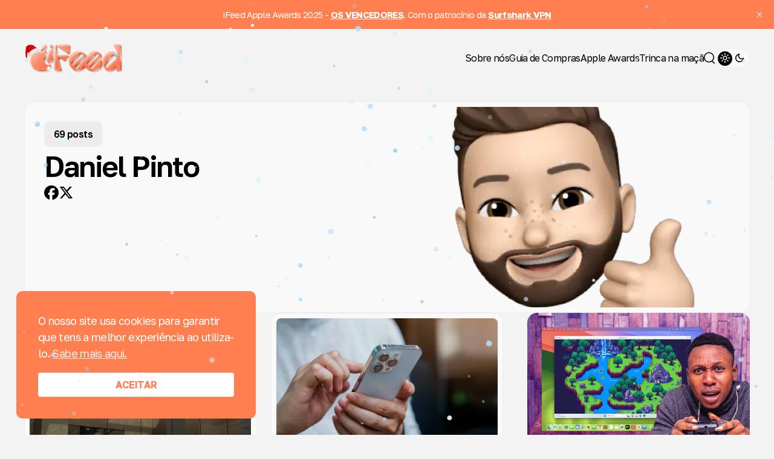

--- FILE ---
content_type: text/html; charset=utf-8
request_url: https://www.ifeed.pt/author/daniel-pinto/
body_size: 13983
content:
<!DOCTYPE html>
<html lang="pt">
<head>    
  <title>Daniel Pinto - iFeed</title>
  <meta charset="utf-8" />
  <meta http-equiv="X-UA-Compatible" content="IE=edge" />
  <meta name="HandheldFriendly" content="True" />
  <meta name="viewport" content="width=device-width, initial-scale=1.0" />
    <script>
      (function() {
        try {
          var theme = localStorage.getItem('theme');
          if (!theme) {
            theme = window.matchMedia('(prefers-color-scheme: dark)').matches ? 'dark' : 'light';
          }
          document.documentElement.setAttribute('data-theme', theme);
        } catch(e) {}
      })();
    </script>
  <link rel="preconnect" href="https://fonts.googleapis.com">
  <link rel="preconnect" href="https://fonts.gstatic.com" crossorigin>

  <link rel="stylesheet" href="https://fonts.googleapis.com/css2?family=Inter:wght@400;500;600;700&display=swap" media="print" onload="this.media='all'">
  <noscript>
    <link rel="stylesheet" href="https://fonts.googleapis.com/css2?family=Inter:wght@400;500;600;700&display=swap">
  </noscript>
  
    <link 
      rel="stylesheet"
      href="https://cdn.jsdelivr.net/npm/swiper@11/swiper-bundle.min.css"
      media="print"
      onload="this.media='all'"
     />        
    <script src="https://cdn.jsdelivr.net/npm/swiper@11/swiper-bundle.min.js" defer></script>

  <link rel="stylesheet" type="text/css" href="https://www.ifeed.pt/assets/css/main.css?v=8c8bada189" />
  
  <style>
    :root {                  
      --heading-font-family: 'Inter'; 
      --body-font-family: 'Inter';
      --heading-font-weight: 600;
      --heading-letter-spacing: -0.05em;
      --body-letter-spacing: -0.04em;
      --logo-height: 48px;
      --corner-radius: 8px;
      --corner-radius-lg: 16px;
      --color-black: #000000;
      --color-white: #FFFFFF;
      --color-gray-light: #F1F2F4;
      --color-gray-medium: #E8E8E8;
      --color-text: #000000;
      --color-text-button: #FFFFFF;
      --color-bg-button: #FF7F50;
      --color-bg-body: #F3F3F3;
      --color-bg-card: #F9F9F9;
      --color-border: #DBDBDB;
      --color-border-card: #EEEEEE;
    }
    [data-theme="dark"] {
      --color-text: #EDEDED;
      --color-text-button: #ffffff;
      --color-bg-button: #FF7F50;
      --color-bg-body: #121212;
      --color-bg-card: #1A1A1A;
      --color-border: #242424;
      --color-border-card: #1F1F1F;     
    }

  </style>  
  <link rel="icon" href="https://www.ifeed.pt/content/images/size/w256h256/format/jpeg/2025/11/1_perfil.jpg" type="image/jpeg">
    <link rel="canonical" href="https://www.ifeed.pt/author/daniel-pinto/">
    <meta name="referrer" content="no-referrer-when-downgrade">
    <link rel="next" href="https://www.ifeed.pt/author/daniel-pinto/page/2/">
    
    <meta property="og:site_name" content="iFeed">
    <meta property="og:type" content="profile">
    <meta property="og:title" content="Daniel Pinto - iFeed">
    <meta property="og:description" content="iFeed - Tudo sobre o mundo Apple em português: notícias, rumores, dicas e muito mais sobre iPhone, Apple Watch, iPad e Mac.">
    <meta property="og:url" content="https://www.ifeed.pt/author/daniel-pinto/">
    <meta property="article:publisher" content="https://www.facebook.com/ifeedpt">
    <meta property="article:author" content="https://www.facebook.com/odanielpinto">
    <meta name="twitter:card" content="summary">
    <meta name="twitter:title" content="Daniel Pinto - iFeed">
    <meta name="twitter:description" content="iFeed - Tudo sobre o mundo Apple em português: notícias, rumores, dicas e muito mais sobre iPhone, Apple Watch, iPad e Mac.">
    <meta name="twitter:url" content="https://www.ifeed.pt/author/daniel-pinto/">
    <meta name="twitter:site" content="@ifeedpt">
    <meta name="twitter:creator" content="@odanielpinto">
    
    <script type="application/ld+json">
{
    "@context": "https://schema.org",
    "@type": "Person",
    "sameAs": [
        "https://www.facebook.com/odanielpinto",
        "https://x.com/odanielpinto"
    ],
    "name": "Daniel Pinto",
    "url": "https://www.ifeed.pt/author/daniel-pinto/",
    "mainEntityOfPage": "https://www.ifeed.pt/author/daniel-pinto/"
}
    </script>

    <meta name="generator" content="Ghost 6.10">
    <link rel="alternate" type="application/rss+xml" title="iFeed" href="https://www.ifeed.pt/rss/">
    <script defer src="https://cdn.jsdelivr.net/ghost/portal@~2.56/umd/portal.min.js" data-i18n="true" data-ghost="https://www.ifeed.pt/" data-key="80b5970ca7c50f04fb1cb4df8c" data-api="https://ifeed-pt.ghost.io/ghost/api/content/" data-locale="pt" crossorigin="anonymous"></script><style id="gh-members-styles">.gh-post-upgrade-cta-content,
.gh-post-upgrade-cta {
    display: flex;
    flex-direction: column;
    align-items: center;
    font-family: -apple-system, BlinkMacSystemFont, 'Segoe UI', Roboto, Oxygen, Ubuntu, Cantarell, 'Open Sans', 'Helvetica Neue', sans-serif;
    text-align: center;
    width: 100%;
    color: #ffffff;
    font-size: 16px;
}

.gh-post-upgrade-cta-content {
    border-radius: 8px;
    padding: 40px 4vw;
}

.gh-post-upgrade-cta h2 {
    color: #ffffff;
    font-size: 28px;
    letter-spacing: -0.2px;
    margin: 0;
    padding: 0;
}

.gh-post-upgrade-cta p {
    margin: 20px 0 0;
    padding: 0;
}

.gh-post-upgrade-cta small {
    font-size: 16px;
    letter-spacing: -0.2px;
}

.gh-post-upgrade-cta a {
    color: #ffffff;
    cursor: pointer;
    font-weight: 500;
    box-shadow: none;
    text-decoration: underline;
}

.gh-post-upgrade-cta a:hover {
    color: #ffffff;
    opacity: 0.8;
    box-shadow: none;
    text-decoration: underline;
}

.gh-post-upgrade-cta a.gh-btn {
    display: block;
    background: #ffffff;
    text-decoration: none;
    margin: 28px 0 0;
    padding: 8px 18px;
    border-radius: 4px;
    font-size: 16px;
    font-weight: 600;
}

.gh-post-upgrade-cta a.gh-btn:hover {
    opacity: 0.92;
}</style>
    <script defer src="https://cdn.jsdelivr.net/ghost/sodo-search@~1.8/umd/sodo-search.min.js" data-key="80b5970ca7c50f04fb1cb4df8c" data-styles="https://cdn.jsdelivr.net/ghost/sodo-search@~1.8/umd/main.css" data-sodo-search="https://ifeed-pt.ghost.io/" data-locale="pt" crossorigin="anonymous"></script>
    <script defer src="https://cdn.jsdelivr.net/ghost/announcement-bar@~1.1/umd/announcement-bar.min.js" data-announcement-bar="https://www.ifeed.pt/" data-api-url="https://www.ifeed.pt/members/api/announcement/" crossorigin="anonymous"></script>
    <link href="https://www.ifeed.pt/webmentions/receive/" rel="webmention">
    <script defer src="/public/cards.min.js?v=8c8bada189"></script>
    <link rel="stylesheet" type="text/css" href="/public/cards.min.css?v=8c8bada189">
    <script defer src="/public/comment-counts.min.js?v=8c8bada189" data-ghost-comments-counts-api="https://www.ifeed.pt/members/api/comments/counts/"></script>
    <script defer src="/public/member-attribution.min.js?v=8c8bada189"></script>
    <script defer src="/public/ghost-stats.min.js?v=8c8bada189" data-stringify-payload="false" data-datasource="analytics_events" data-storage="localStorage" data-host="https://www.ifeed.pt/.ghost/analytics/api/v1/page_hit"  tb_site_uuid="8d0db5d4-b0a3-45c4-a9da-57d5aab28078" tb_post_uuid="undefined" tb_post_type="null" tb_member_uuid="undefined" tb_member_status="undefined"></script><style>:root {--ghost-accent-color: #FF7F50;}</style>
    <head>
  <script src="https://app.embed.im/snow.js" defer></script>
  <link href="https://fonts.googleapis.com/css2?family=Golos+Text:wght@400..900&display=swap" rel="stylesheet">
<style>
  .s-header .s-utils .s-utils-account {
  display: none !important;
}
  :root {
    --heading-font-family: 'Golos Text';
    --body-font-family: 'Golos Text';
    --heading-letter-spacing: -0.05em;
    --body-letter-spacing: -0.04em;
  }
</style>
  <link rel="icon" href="https://www.ifeed.pt/content/images/size/w256h256/2025/06/1_perfil.jpg">
<script async src="https://pagead2.googlesyndication.com/pagead/js/adsbygoogle.js?client=ca-pub-2661243165164505"
     crossorigin="anonymous"></script>
</head>
<style>
  @media screen and (max-width: 1023px) {
    .s-logo--image img {
      max-height: 40px;
    }
  }
</style>
<style>
    /* Mobile Value */
    .s-featured {
        padding-top: 15px;
    }
    /* Desktop Value */
    @media screen and (min-width: 1024px) {
        .s-featured {
            padding-top: 25px;
        }
    }
    .sidebar-banner {
      display: block;
    }
    
    .sidebar-banner img {
      width: 100%;
      height: auto;
      border-radius: var(--corner-radius-lg);
    }
</style>
<head><meta name="google-site-verification" content="ZmhUTrHMwc4P2bMlpFE7k-9UwD2uQGgcMhVyKDMZ7yo" /></head>
<meta name="google-site-verification" content="ZmhUTrHMwc4P2bMlpFE7k-9UwD2uQGgcMhVyKDMZ7yo" />
<link rel="apple-touch-icon" href="https://www.ifeed.pt/content/images/size/w256h256/2025/11/1_perfil.jpg">
<link rel="manifest" href="/manifest.json">
<!-- Google tag (gtag.js) -->
<script async src="https://www.googletagmanager.com/gtag/js?id=G-2JRXJ46C49"></script>
<script>
  window.dataLayer = window.dataLayer || [];
  function gtag(){dataLayer.push(arguments);}
  gtag('js', new Date());

  gtag('config', 'G-2JRXJ46C49');
</script>
<script src="https://cdn.onesignal.com/sdks/OneSignalSDK.js" defer></script>
<script>
  window.OneSignal = window.OneSignal || [];
  OneSignal.push(function () {
    OneSignal.init({
      appId: "7c689853-ba43-41ff-b81a-38a50c66a815",
    });
  });
</script>
<script src="https://cdn.websitepolicies.io/lib/cconsent/cconsent.min.js" defer></script><script>window.addEventListener("load",function(){window.wpcb.init({"colors":{"popup":{"background":"#FF7F50","text":"#FFFFFF","border":"#FF7F50"},"button":{"background":"#FFFFFF","text":"#FF7F50"}},"content":{"href":"https://www.ifeed.pt/politica-de-privacidade/","message":"O nosso site usa cookies para garantir que tens a melhor experiência ao utiliza-lo.","link":"Sabe mais aqui.","button":"ACEITAR"},"corners":"large","padding":"large","margin":"large","fontsize":"large"})});</script>
<script async custom-element="amp-auto-ads"
        src="https://cdn.ampproject.org/v0/amp-auto-ads-0.1.js">
</script>
</head>
<body class="author-template author-daniel-pinto">  

  <header class="s-header">
  <div class="s-container">    
      <a href="https://www.ifeed.pt" class="s-logo s-logo--image">
        <img src="https://www.ifeed.pt/content/images/2025/12/logo-natal.png" alt="iFeed" />
          <img src="https://www.ifeed.pt/content/images/2025/12/logo-natal-1.png" alt="iFeed" />
      </a>
    <nav class="s-nav">
        <ul class="s-menu">
      <li class="s-menu-item" data-label="Sobre nós">
        <a href="https://www.ifeed.pt/sobre-nos/">
          Sobre nós
        </a>
      </li>
      <li class="s-menu-item" data-label="Guia de Compras">
        <a href="https://www.ifeed.pt/guia-compras-apple/">
          Guia de Compras
        </a>
      </li>
      <li class="s-menu-item" data-label="Apple Awards">
        <a href="https://www.ifeed.pt/ifeed-apple-awards/">
          Apple Awards
        </a>
      </li>
      <li class="s-menu-item" data-label="Trinca na maçã">
        <a href="https://www.ifeed.pt/trincanamaca/">
          Trinca na maçã
        </a>
      </li>
  </ul>

      <div class="s-utils">
          <div class="s-utils-account">
              <a class="btn" href="#/portal/signin" data-portal="signin" data-text="Sign in">
                <span>Sign in</span>
              </a>
          </div>
          <button class="s-utils-theme" aria-label="toggle theme">
            <div class="s-utils-theme-icon s-utils-theme-icon--light">
              <svg width="16" height="16" viewBox="0 0 16 16" fill="none" xmlns="http://www.w3.org/2000/svg">
  <path d="M8 10.1818C8.60606 10.1818 9.12121 9.9697 9.54545 9.54545C9.9697 9.12121 10.1818 8.60606 10.1818 8C10.1818 7.39394 9.9697 6.87879 9.54545 6.45455C9.12121 6.0303 8.60606 5.81818 8 5.81818C7.39394 5.81818 6.87879 6.0303 6.45455 6.45455C6.0303 6.87879 5.81818 7.39394 5.81818 8C5.81818 8.60606 6.0303 9.12121 6.45455 9.54545C6.87879 9.9697 7.39394 10.1818 8 10.1818ZM8 11.6364C6.99394 11.6364 6.13636 11.2818 5.42727 10.5727C4.71818 9.86364 4.36364 9.00606 4.36364 8C4.36364 6.99394 4.71818 6.13636 5.42727 5.42727C6.13636 4.71818 6.99394 4.36364 8 4.36364C9.00606 4.36364 9.86364 4.71818 10.5727 5.42727C11.2818 6.13636 11.6364 6.99394 11.6364 8C11.6364 9.00606 11.2818 9.86364 10.5727 10.5727C9.86364 11.2818 9.00606 11.6364 8 11.6364ZM2.90909 8.72727H0V7.27273H2.90909V8.72727ZM16 8.72727H13.0909V7.27273H16V8.72727ZM7.27273 2.90909V0H8.72727V2.90909H7.27273ZM7.27273 16V13.0909H8.72727V16H7.27273ZM3.92727 4.90909L2.09091 3.14545L3.12727 2.07273L4.87273 3.89091L3.92727 4.90909ZM12.8727 13.9273L11.1091 12.0909L12.0727 11.0909L13.9091 12.8545L12.8727 13.9273ZM11.0909 3.92727L12.8545 2.09091L13.9273 3.12727L12.1091 4.87273L11.0909 3.92727ZM2.07273 12.8727L3.90909 11.1091L4.90909 12.0727L3.14545 13.9091L2.07273 12.8727Z" fill="currentColor" />
</svg>
            </div>
            <div class="s-utils-theme-icon s-utils-theme-icon--dark">
              <svg width="14" height="14" viewBox="0 0 14 14" fill="none" xmlns="http://www.w3.org/2000/svg">
  <path d="M7 14C5.05556 14 3.40278 13.3194 2.04167 11.9583C0.680556 10.5972 0 8.94444 0 7C0 5.05556 0.680556 3.40278 2.04167 2.04167C3.40278 0.680556 5.05556 0 7 0C7.18148 0 7.35972 0.00648148 7.53472 0.0194444C7.70972 0.0324074 7.88148 0.0518519 8.05 0.0777778C7.51852 0.453704 7.09398 0.943056 6.77639 1.54583C6.4588 2.14861 6.3 2.8 6.3 3.5C6.3 4.66667 6.70833 5.65833 7.525 6.475C8.34167 7.29167 9.33333 7.7 10.5 7.7C11.213 7.7 11.8676 7.5412 12.4639 7.22361C13.0602 6.90602 13.5463 6.48148 13.9222 5.95C13.9481 6.11852 13.9676 6.29028 13.9806 6.46528C13.9935 6.64028 14 6.81852 14 7C14 8.94444 13.3194 10.5972 11.9583 11.9583C10.5972 13.3194 8.94444 14 7 14ZM7 12.4444C8.14074 12.4444 9.16482 12.1301 10.0722 11.5014C10.9796 10.8727 11.6407 10.0528 12.0556 9.04167C11.7963 9.10648 11.537 9.15833 11.2778 9.19722C11.0185 9.23611 10.7593 9.25556 10.5 9.25556C8.90556 9.25556 7.54769 8.69491 6.42639 7.57361C5.30509 6.45232 4.74444 5.09444 4.74444 3.5C4.74444 3.24074 4.76389 2.98148 4.80278 2.72222C4.84167 2.46296 4.89352 2.2037 4.95833 1.94444C3.94722 2.35926 3.12731 3.02037 2.49861 3.92778C1.86991 4.83519 1.55556 5.85926 1.55556 7C1.55556 8.5037 2.08704 9.78704 3.15 10.85C4.21296 11.913 5.4963 12.4444 7 12.4444Z" fill="currentColor" />
</svg>
            </div>
            <span class="sr-text">Toggle tema</span>
          </button>
        <button class="s-utils-close">
          <svg width="19" height="19" viewBox="0 0 19 19" fill="none" xmlns="http://www.w3.org/2000/svg">
  <path fill-rule="evenodd" clip-rule="evenodd" d="M17.5686 17.5078C17.2135 17.8628 16.6379 17.8628 16.2829 17.5078L0.854299 2.07922C0.499259 1.72418 0.499259 1.14854 0.854299 0.793503C1.20934 0.438463 1.78497 0.438463 2.14001 0.793503L17.5686 16.2221C17.9236 16.5771 17.9236 17.1527 17.5686 17.5078Z" fill="currentColor"/>
  <path fill-rule="evenodd" clip-rule="evenodd" d="M17.5686 0.793667C17.9236 1.14871 17.9236 1.72434 17.5686 2.07938L2.14001 17.5079C1.78497 17.863 1.20933 17.863 0.854294 17.5079C0.499254 17.1529 0.499254 16.5773 0.854294 16.2222L16.2829 0.793667C16.6379 0.438627 17.2135 0.438627 17.5686 0.793667Z" fill="currentColor"/>
</svg>
          <span class="sr-text">Fechar menu</span>
        </button>
      </div>
    </nav>
    <div class="s-utils">
      <button class="s-utils-search" aria-label="search" data-ghost-search>
        <svg width="18" height="20" viewBox="0 0 18 20" fill="none" xmlns="http://www.w3.org/2000/svg">
  <path fill-rule="evenodd" clip-rule="evenodd" d="M15.4189 8.94714C15.4189 12.7891 12.3044 15.9036 8.46242 15.9036C4.62048 15.9036 1.50598 12.7891 1.50598 8.94714C1.50598 5.1052 4.62048 1.9907 8.46242 1.9907C12.3044 1.9907 15.4189 5.1052 15.4189 8.94714ZM13.3083 15.8783C11.936 16.8395 10.2651 17.4036 8.46242 17.4036C3.79206 17.4036 0.00598145 13.6175 0.00598145 8.94714C0.00598145 4.27678 3.79206 0.490701 8.46242 0.490701C13.1328 0.490701 16.9189 4.27678 16.9189 8.94714C16.9189 11.2731 15.9798 13.3798 14.46 14.9087L17.7803 18.229C18.0732 18.5219 18.0732 18.9967 17.7803 19.2896C17.4874 19.5825 17.0125 19.5825 16.7196 19.2896L13.3083 15.8783Z" fill="currentColor"/>
</svg>
        <span class="sr-text">Pesquisar</span>
      </button>
      <button class="s-utils-theme" aria-label="toggle theme">
        <div class="s-utils-theme-icon s-utils-theme-icon--light">
          <svg width="16" height="16" viewBox="0 0 16 16" fill="none" xmlns="http://www.w3.org/2000/svg">
  <path d="M8 10.1818C8.60606 10.1818 9.12121 9.9697 9.54545 9.54545C9.9697 9.12121 10.1818 8.60606 10.1818 8C10.1818 7.39394 9.9697 6.87879 9.54545 6.45455C9.12121 6.0303 8.60606 5.81818 8 5.81818C7.39394 5.81818 6.87879 6.0303 6.45455 6.45455C6.0303 6.87879 5.81818 7.39394 5.81818 8C5.81818 8.60606 6.0303 9.12121 6.45455 9.54545C6.87879 9.9697 7.39394 10.1818 8 10.1818ZM8 11.6364C6.99394 11.6364 6.13636 11.2818 5.42727 10.5727C4.71818 9.86364 4.36364 9.00606 4.36364 8C4.36364 6.99394 4.71818 6.13636 5.42727 5.42727C6.13636 4.71818 6.99394 4.36364 8 4.36364C9.00606 4.36364 9.86364 4.71818 10.5727 5.42727C11.2818 6.13636 11.6364 6.99394 11.6364 8C11.6364 9.00606 11.2818 9.86364 10.5727 10.5727C9.86364 11.2818 9.00606 11.6364 8 11.6364ZM2.90909 8.72727H0V7.27273H2.90909V8.72727ZM16 8.72727H13.0909V7.27273H16V8.72727ZM7.27273 2.90909V0H8.72727V2.90909H7.27273ZM7.27273 16V13.0909H8.72727V16H7.27273ZM3.92727 4.90909L2.09091 3.14545L3.12727 2.07273L4.87273 3.89091L3.92727 4.90909ZM12.8727 13.9273L11.1091 12.0909L12.0727 11.0909L13.9091 12.8545L12.8727 13.9273ZM11.0909 3.92727L12.8545 2.09091L13.9273 3.12727L12.1091 4.87273L11.0909 3.92727ZM2.07273 12.8727L3.90909 11.1091L4.90909 12.0727L3.14545 13.9091L2.07273 12.8727Z" fill="currentColor" />
</svg>
        </div>
        <div class="s-utils-theme-icon s-utils-theme-icon--dark">
          <svg width="14" height="14" viewBox="0 0 14 14" fill="none" xmlns="http://www.w3.org/2000/svg">
  <path d="M7 14C5.05556 14 3.40278 13.3194 2.04167 11.9583C0.680556 10.5972 0 8.94444 0 7C0 5.05556 0.680556 3.40278 2.04167 2.04167C3.40278 0.680556 5.05556 0 7 0C7.18148 0 7.35972 0.00648148 7.53472 0.0194444C7.70972 0.0324074 7.88148 0.0518519 8.05 0.0777778C7.51852 0.453704 7.09398 0.943056 6.77639 1.54583C6.4588 2.14861 6.3 2.8 6.3 3.5C6.3 4.66667 6.70833 5.65833 7.525 6.475C8.34167 7.29167 9.33333 7.7 10.5 7.7C11.213 7.7 11.8676 7.5412 12.4639 7.22361C13.0602 6.90602 13.5463 6.48148 13.9222 5.95C13.9481 6.11852 13.9676 6.29028 13.9806 6.46528C13.9935 6.64028 14 6.81852 14 7C14 8.94444 13.3194 10.5972 11.9583 11.9583C10.5972 13.3194 8.94444 14 7 14ZM7 12.4444C8.14074 12.4444 9.16482 12.1301 10.0722 11.5014C10.9796 10.8727 11.6407 10.0528 12.0556 9.04167C11.7963 9.10648 11.537 9.15833 11.2778 9.19722C11.0185 9.23611 10.7593 9.25556 10.5 9.25556C8.90556 9.25556 7.54769 8.69491 6.42639 7.57361C5.30509 6.45232 4.74444 5.09444 4.74444 3.5C4.74444 3.24074 4.76389 2.98148 4.80278 2.72222C4.84167 2.46296 4.89352 2.2037 4.95833 1.94444C3.94722 2.35926 3.12731 3.02037 2.49861 3.92778C1.86991 4.83519 1.55556 5.85926 1.55556 7C1.55556 8.5037 2.08704 9.78704 3.15 10.85C4.21296 11.913 5.4963 12.4444 7 12.4444Z" fill="currentColor" />
</svg>
        </div>
        <span class="sr-text">Toggle tema</span>
      </button>
        <div class="s-utils-account">
            <a class="btn" href="#/portal/signin" data-portal="signin" data-text="Sign in">
              <span>Sign in</span>
            </a>
        </div>
      <button class="s-utils-burger">
        <svg width="16" height="12" viewBox="0 0 16 12" fill="none" xmlns="http://www.w3.org/2000/svg">
  <path d="M16 12H0V10H16V12ZM16 7H0V5H16V7ZM16 2H0V0H16V2Z" fill="currentColor"/>
</svg>        <span class="sr-text">Open menu</span>
      </button>
    </div>    
  </div>
</header>  
  <main id="s-main" class="s-main">
    <div class="s-page-header s-page-header--author s-page-header--has-image">
  <div class="s-container">    
    <div class="s-page-header-content">
        <div class="s-page-header-image">
          <div class="s-aspect-16/9">
            <img src="/content/images/size/w840/2025/11/e5847db8-0c10-4166-954c-22d6739d7d6c.webp" alt="Daniel Pinto" />
          </div>
        </div>
      <div class="s-page-header-text">
        <div class="s-page-header-count">69 posts</div>
        <h1>Daniel Pinto</h1>
        <ul class="s-social">
            <li>
              <a href="https://www.facebook.com/odanielpinto" target="_blank">
                <svg width="25" height="24" viewBox="0 0 25 24" fill="none" xmlns="http://www.w3.org/2000/svg">
<path d="M24.0117 12C24.0117 5.37188 18.6398 0 12.0117 0C5.38359 0 0.0117188 5.37188 0.0117188 12C0.0117188 17.625 3.88828 22.35 9.11484 23.6484V15.6656H6.63984V12H9.11484V10.4203C9.11484 6.3375 10.9617 4.44375 14.9742 4.44375C15.7336 4.44375 17.0461 4.59375 17.5852 4.74375V8.0625C17.3039 8.03437 16.8117 8.01562 16.1977 8.01562C14.2289 8.01562 13.4695 8.76094 13.4695 10.6969V12H17.3883L16.7133 15.6656H13.4648V23.9109C19.4086 23.1938 24.0117 18.1359 24.0117 12Z" fill="currentColor"/>
</svg>
                <span class="sr-text">Facebook</span>
              </a>
            </li>
            <li>
              <a href="https://x.com/odanielpinto" target="_blank">
                <svg width="23" height="20" viewBox="0 0 23 20" fill="none" xmlns="http://www.w3.org/2000/svg">
<path d="M17.5993 0H20.9087L13.6806 8.25937L22.1837 19.5H15.5274L10.3103 12.6844L4.34775 19.5H1.03369L8.76338 10.6641L0.611816 0H7.43682L12.1478 6.22969L17.5993 0ZM16.4368 17.5219H18.2696L6.43838 1.875H4.46963L16.4368 17.5219Z" fill="currentColor"/>
</svg>
                <span class="sr-text">X</span>
              </a>
            </li>
        </ul>      
      </div>      
    </div>    
  </div>
</div>
<div class="s-layout s-layout-grid s-layout--has-sidebar">
  <div class="s-container"> 
    <div class="s-feed">
      <div class="s-cards">
          <div class="s-card s-card-column">
  <div class="s-card-image">
      <a href="/historia-logotipo-apple/">
        <div class="s-image s-aspect-3/2">
    <picture>
      <source 
        srcset="
        /content/images/size/w96/format/avif/2025/12/photo-1723112530395-9a4bd5679f07.webp 96w,
        /content/images/size/w192/format/avif/2025/12/photo-1723112530395-9a4bd5679f07.webp 192w,
        /content/images/size/w310/format/avif/2025/12/photo-1723112530395-9a4bd5679f07.webp 310w,
        /content/images/size/w420/format/avif/2025/12/photo-1723112530395-9a4bd5679f07.webp 420w,
        /content/images/size/w620/format/avif/2025/12/photo-1723112530395-9a4bd5679f07.webp 620w,
        /content/images/size/w840/format/avif/2025/12/photo-1723112530395-9a4bd5679f07.webp 840w,
        /content/images/size/w1280/format/avif/2025/12/photo-1723112530395-9a4bd5679f07.webp 1280w,
        /content/images/size/w1440/format/avif/2025/12/photo-1723112530395-9a4bd5679f07.webp 1440w"
        sizes="685px" 
        type="image/avif"
      >
      <source 
        srcset="
        /content/images/size/w96/format/webp/2025/12/photo-1723112530395-9a4bd5679f07.webp 96w,
        /content/images/size/w192/format/webp/2025/12/photo-1723112530395-9a4bd5679f07.webp 192w,
        /content/images/size/w310/format/webp/2025/12/photo-1723112530395-9a4bd5679f07.webp 310w,
        /content/images/size/w420/format/webp/2025/12/photo-1723112530395-9a4bd5679f07.webp 420w,
        /content/images/size/w620/format/webp/2025/12/photo-1723112530395-9a4bd5679f07.webp 620w,
        /content/images/size/w840/format/webp/2025/12/photo-1723112530395-9a4bd5679f07.webp 840w,
        /content/images/size/w1280/format/webp/2025/12/photo-1723112530395-9a4bd5679f07.webp 1280w,
        /content/images/size/w1440/format/webp/2025/12/photo-1723112530395-9a4bd5679f07.webp 1440w"
        sizes="685px" 
        type="image/webp"
      >
      <img
        srcset="
        /content/images/size/w96/2025/12/photo-1723112530395-9a4bd5679f07.webp 96w,
        /content/images/size/w192/2025/12/photo-1723112530395-9a4bd5679f07.webp 192w,
        /content/images/size/w310/2025/12/photo-1723112530395-9a4bd5679f07.webp 310w,
        /content/images/size/w420/2025/12/photo-1723112530395-9a4bd5679f07.webp 420w,
        /content/images/size/w620/2025/12/photo-1723112530395-9a4bd5679f07.webp 620w,
        /content/images/size/w840/2025/12/photo-1723112530395-9a4bd5679f07.webp 840w,
        /content/images/size/w1280/2025/12/photo-1723112530395-9a4bd5679f07.webp 1280w,
        /content/images/size/w1440/2025/12/photo-1723112530395-9a4bd5679f07.webp 1440w"
        sizes="685px" 
        src="/content/images/size/w420/2025/12/photo-1723112530395-9a4bd5679f07.webp"
        fetchpriority="low"
        loading="lazy"
        width="620"
        height="413"
        class=""
        alt="A história do logótipo da Apple: como a maçã se tornou num símbolo de inovação"
      >
    </picture>    
</div>      </a>
  </div>
  <div class="s-card-content">
    
        <div class="s-tags">
      <a href="/tag/curiosidades/" class="s-tag">
        Curiosidades
      </a>        
  </div>
    
      <h3 class="s-heading-2xl">
      <a href="/historia-logotipo-apple/">A história do logótipo da Apple: como a maçã se tornou num símbolo de inovação</a>
  </h3>

    
      <div class="s-byline">
    <div class="s-byline-author">                 
          <div class="s-byline-author-name">
            <a href="/author/daniel-pinto/">por Daniel Pinto</a>
          </div>
    </div>

    <div class="s-byline-date">
      <time datetime="2025-11-29">Nov 29, 2025</time>
    </div>
</div>  </div>
</div>          <div class="s-card s-card-column">
  <div class="s-card-image">
      <a href="/true-tone-o-que-e-como-funciona-e-quando-deves-usa-lo/">
        <div class="s-image s-aspect-3/2">
    <picture>
      <source 
        srcset="
        /content/images/size/w96/format/avif/2025/12/image-490.png.webp 96w,
        /content/images/size/w192/format/avif/2025/12/image-490.png.webp 192w,
        /content/images/size/w310/format/avif/2025/12/image-490.png.webp 310w,
        /content/images/size/w420/format/avif/2025/12/image-490.png.webp 420w,
        /content/images/size/w620/format/avif/2025/12/image-490.png.webp 620w,
        /content/images/size/w840/format/avif/2025/12/image-490.png.webp 840w,
        /content/images/size/w1280/format/avif/2025/12/image-490.png.webp 1280w,
        /content/images/size/w1440/format/avif/2025/12/image-490.png.webp 1440w"
        sizes="685px" 
        type="image/avif"
      >
      <source 
        srcset="
        /content/images/size/w96/format/webp/2025/12/image-490.png.webp 96w,
        /content/images/size/w192/format/webp/2025/12/image-490.png.webp 192w,
        /content/images/size/w310/format/webp/2025/12/image-490.png.webp 310w,
        /content/images/size/w420/format/webp/2025/12/image-490.png.webp 420w,
        /content/images/size/w620/format/webp/2025/12/image-490.png.webp 620w,
        /content/images/size/w840/format/webp/2025/12/image-490.png.webp 840w,
        /content/images/size/w1280/format/webp/2025/12/image-490.png.webp 1280w,
        /content/images/size/w1440/format/webp/2025/12/image-490.png.webp 1440w"
        sizes="685px" 
        type="image/webp"
      >
      <img
        srcset="
        /content/images/size/w96/2025/12/image-490.png.webp 96w,
        /content/images/size/w192/2025/12/image-490.png.webp 192w,
        /content/images/size/w310/2025/12/image-490.png.webp 310w,
        /content/images/size/w420/2025/12/image-490.png.webp 420w,
        /content/images/size/w620/2025/12/image-490.png.webp 620w,
        /content/images/size/w840/2025/12/image-490.png.webp 840w,
        /content/images/size/w1280/2025/12/image-490.png.webp 1280w,
        /content/images/size/w1440/2025/12/image-490.png.webp 1440w"
        sizes="685px" 
        src="/content/images/size/w420/2025/12/image-490.png.webp"
        fetchpriority="low"
        loading="lazy"
        width="620"
        height="413"
        class=""
        alt="True Tone: o que é, como funciona e quando deves usá-lo"
      >
    </picture>    
</div>      </a>
  </div>
  <div class="s-card-content">
    
        <div class="s-tags">
      <a href="/tag/dicas/" class="s-tag">
        Dicas
      </a>        
  </div>
    
      <h3 class="s-heading-2xl">
      <a href="/true-tone-o-que-e-como-funciona-e-quando-deves-usa-lo/">True Tone: o que é, como funciona e quando deves usá-lo</a>
  </h3>

    
      <div class="s-byline">
    <div class="s-byline-author">                 
          <div class="s-byline-author-name">
            <a href="/author/daniel-pinto/">por Daniel Pinto</a>
          </div>
    </div>

    <div class="s-byline-date">
      <time datetime="2025-09-22">Set 22, 2025</time>
    </div>
</div>  </div>
</div>          <div class="s-card s-card-column">
  <div class="s-card-image">
      <a href="/estes-sao-os-modelos-de-apple-tv-compativeis-com-o-tvos-26/">
        <div class="s-image s-aspect-3/2">
    <picture>
      <source 
        srcset="
        /content/images/size/w96/format/avif/2025/11/image-493.png 96w,
        /content/images/size/w192/format/avif/2025/11/image-493.png 192w,
        /content/images/size/w310/format/avif/2025/11/image-493.png 310w,
        /content/images/size/w420/format/avif/2025/11/image-493.png 420w,
        /content/images/size/w620/format/avif/2025/11/image-493.png 620w,
        /content/images/size/w840/format/avif/2025/11/image-493.png 840w,
        /content/images/size/w1280/format/avif/2025/11/image-493.png 1280w,
        /content/images/size/w1440/format/avif/2025/11/image-493.png 1440w"
        sizes="685px" 
        type="image/avif"
      >
      <source 
        srcset="
        /content/images/size/w96/format/webp/2025/11/image-493.png 96w,
        /content/images/size/w192/format/webp/2025/11/image-493.png 192w,
        /content/images/size/w310/format/webp/2025/11/image-493.png 310w,
        /content/images/size/w420/format/webp/2025/11/image-493.png 420w,
        /content/images/size/w620/format/webp/2025/11/image-493.png 620w,
        /content/images/size/w840/format/webp/2025/11/image-493.png 840w,
        /content/images/size/w1280/format/webp/2025/11/image-493.png 1280w,
        /content/images/size/w1440/format/webp/2025/11/image-493.png 1440w"
        sizes="685px" 
        type="image/webp"
      >
      <img
        srcset="
        /content/images/size/w96/2025/11/image-493.png 96w,
        /content/images/size/w192/2025/11/image-493.png 192w,
        /content/images/size/w310/2025/11/image-493.png 310w,
        /content/images/size/w420/2025/11/image-493.png 420w,
        /content/images/size/w620/2025/11/image-493.png 620w,
        /content/images/size/w840/2025/11/image-493.png 840w,
        /content/images/size/w1280/2025/11/image-493.png 1280w,
        /content/images/size/w1440/2025/11/image-493.png 1440w"
        sizes="685px" 
        src="/content/images/size/w420/2025/11/image-493.png"
        fetchpriority="low"
        loading="lazy"
        width="620"
        height="413"
        class=""
        alt="Estes são os modelos de Apple TV compatíveis com o tvOS 26"
      >
    </picture>    
</div>      </a>
  </div>
  <div class="s-card-content">
    
        <div class="s-tags">
      <a href="/tag/noticias/" class="s-tag">
        Notícias
      </a>        
  </div>
    
      <h3 class="s-heading-2xl">
      <a href="/estes-sao-os-modelos-de-apple-tv-compativeis-com-o-tvos-26/">Estes são os modelos de Apple TV compatíveis com o tvOS 26</a>
  </h3>

    
      <div class="s-byline">
    <div class="s-byline-author">                 
          <div class="s-byline-author-name">
            <a href="/author/daniel-pinto/">por Daniel Pinto</a>
          </div>
    </div>

    <div class="s-byline-date">
      <time datetime="2025-09-15">Set 15, 2025</time>
    </div>
</div>  </div>
</div>          <div class="s-card s-card-column">
  <div class="s-card-image">
      <a href="/ios-26-iphones-compativeis/">
        <div class="s-image s-aspect-3/2">
    <picture>
      <source 
        srcset="
        /content/images/size/w96/format/avif/2025/11/image-494.png 96w,
        /content/images/size/w192/format/avif/2025/11/image-494.png 192w,
        /content/images/size/w310/format/avif/2025/11/image-494.png 310w,
        /content/images/size/w420/format/avif/2025/11/image-494.png 420w,
        /content/images/size/w620/format/avif/2025/11/image-494.png 620w,
        /content/images/size/w840/format/avif/2025/11/image-494.png 840w,
        /content/images/size/w1280/format/avif/2025/11/image-494.png 1280w,
        /content/images/size/w1440/format/avif/2025/11/image-494.png 1440w"
        sizes="685px" 
        type="image/avif"
      >
      <source 
        srcset="
        /content/images/size/w96/format/webp/2025/11/image-494.png 96w,
        /content/images/size/w192/format/webp/2025/11/image-494.png 192w,
        /content/images/size/w310/format/webp/2025/11/image-494.png 310w,
        /content/images/size/w420/format/webp/2025/11/image-494.png 420w,
        /content/images/size/w620/format/webp/2025/11/image-494.png 620w,
        /content/images/size/w840/format/webp/2025/11/image-494.png 840w,
        /content/images/size/w1280/format/webp/2025/11/image-494.png 1280w,
        /content/images/size/w1440/format/webp/2025/11/image-494.png 1440w"
        sizes="685px" 
        type="image/webp"
      >
      <img
        srcset="
        /content/images/size/w96/2025/11/image-494.png 96w,
        /content/images/size/w192/2025/11/image-494.png 192w,
        /content/images/size/w310/2025/11/image-494.png 310w,
        /content/images/size/w420/2025/11/image-494.png 420w,
        /content/images/size/w620/2025/11/image-494.png 620w,
        /content/images/size/w840/2025/11/image-494.png 840w,
        /content/images/size/w1280/2025/11/image-494.png 1280w,
        /content/images/size/w1440/2025/11/image-494.png 1440w"
        sizes="685px" 
        src="/content/images/size/w420/2025/11/image-494.png"
        fetchpriority="low"
        loading="lazy"
        width="620"
        height="413"
        class=""
        alt="Que iPhones são compatíveis com o iOS 26?"
      >
    </picture>    
</div>      </a>
  </div>
  <div class="s-card-content">
    
        <div class="s-tags">
      <a href="/tag/noticias/" class="s-tag">
        Notícias
      </a>        
  </div>
    
      <h3 class="s-heading-2xl">
      <a href="/ios-26-iphones-compativeis/">Que iPhones são compatíveis com o iOS 26?</a>
  </h3>

    
      <div class="s-byline">
    <div class="s-byline-author">                 
          <div class="s-byline-author-name">
            <a href="/author/daniel-pinto/">por Daniel Pinto</a>
          </div>
    </div>

    <div class="s-byline-date">
      <time datetime="2025-09-15">Set 15, 2025</time>
    </div>
</div>  </div>
</div>          <div class="s-card s-card-column">
  <div class="s-card-image">
      <a href="/acelera-a-resposta-do-toque-prolongado-no-iphone/">
        <div class="s-image s-aspect-3/2">
    <picture>
      <source 
        srcset="
        /content/images/size/w96/format/avif/2025/11/image-495.png 96w,
        /content/images/size/w192/format/avif/2025/11/image-495.png 192w,
        /content/images/size/w310/format/avif/2025/11/image-495.png 310w,
        /content/images/size/w420/format/avif/2025/11/image-495.png 420w,
        /content/images/size/w620/format/avif/2025/11/image-495.png 620w,
        /content/images/size/w840/format/avif/2025/11/image-495.png 840w,
        /content/images/size/w1280/format/avif/2025/11/image-495.png 1280w,
        /content/images/size/w1440/format/avif/2025/11/image-495.png 1440w"
        sizes="685px" 
        type="image/avif"
      >
      <source 
        srcset="
        /content/images/size/w96/format/webp/2025/11/image-495.png 96w,
        /content/images/size/w192/format/webp/2025/11/image-495.png 192w,
        /content/images/size/w310/format/webp/2025/11/image-495.png 310w,
        /content/images/size/w420/format/webp/2025/11/image-495.png 420w,
        /content/images/size/w620/format/webp/2025/11/image-495.png 620w,
        /content/images/size/w840/format/webp/2025/11/image-495.png 840w,
        /content/images/size/w1280/format/webp/2025/11/image-495.png 1280w,
        /content/images/size/w1440/format/webp/2025/11/image-495.png 1440w"
        sizes="685px" 
        type="image/webp"
      >
      <img
        srcset="
        /content/images/size/w96/2025/11/image-495.png 96w,
        /content/images/size/w192/2025/11/image-495.png 192w,
        /content/images/size/w310/2025/11/image-495.png 310w,
        /content/images/size/w420/2025/11/image-495.png 420w,
        /content/images/size/w620/2025/11/image-495.png 620w,
        /content/images/size/w840/2025/11/image-495.png 840w,
        /content/images/size/w1280/2025/11/image-495.png 1280w,
        /content/images/size/w1440/2025/11/image-495.png 1440w"
        sizes="685px" 
        src="/content/images/size/w420/2025/11/image-495.png"
        fetchpriority="low"
        loading="lazy"
        width="620"
        height="413"
        class=""
        alt="Acelera a resposta do toque prolongado no iPhone"
      >
    </picture>    
</div>      </a>
  </div>
  <div class="s-card-content">
    
        <div class="s-tags">
      <a href="/tag/dicas/" class="s-tag">
        Dicas
      </a>        
  </div>
    
      <h3 class="s-heading-2xl">
      <a href="/acelera-a-resposta-do-toque-prolongado-no-iphone/">Acelera a resposta do toque prolongado no iPhone</a>
  </h3>

    
      <div class="s-byline">
    <div class="s-byline-author">                 
          <div class="s-byline-author-name">
            <a href="/author/daniel-pinto/">por Daniel Pinto</a>
          </div>
    </div>

    <div class="s-byline-date">
      <time datetime="2025-09-06">Set 06, 2025</time>
    </div>
</div>  </div>
</div>          <div class="s-card s-card-column">
  <div class="s-card-image">
      <a href="/aprende-a-configurar-um-contacto-de-recuperacao-da-tua-conta-apple/">
        <div class="s-image s-aspect-3/2">
    <picture>
      <source 
        srcset="
        /content/images/size/w96/format/avif/2025/11/image-498.png 96w,
        /content/images/size/w192/format/avif/2025/11/image-498.png 192w,
        /content/images/size/w310/format/avif/2025/11/image-498.png 310w,
        /content/images/size/w420/format/avif/2025/11/image-498.png 420w,
        /content/images/size/w620/format/avif/2025/11/image-498.png 620w,
        /content/images/size/w840/format/avif/2025/11/image-498.png 840w,
        /content/images/size/w1280/format/avif/2025/11/image-498.png 1280w,
        /content/images/size/w1440/format/avif/2025/11/image-498.png 1440w"
        sizes="685px" 
        type="image/avif"
      >
      <source 
        srcset="
        /content/images/size/w96/format/webp/2025/11/image-498.png 96w,
        /content/images/size/w192/format/webp/2025/11/image-498.png 192w,
        /content/images/size/w310/format/webp/2025/11/image-498.png 310w,
        /content/images/size/w420/format/webp/2025/11/image-498.png 420w,
        /content/images/size/w620/format/webp/2025/11/image-498.png 620w,
        /content/images/size/w840/format/webp/2025/11/image-498.png 840w,
        /content/images/size/w1280/format/webp/2025/11/image-498.png 1280w,
        /content/images/size/w1440/format/webp/2025/11/image-498.png 1440w"
        sizes="685px" 
        type="image/webp"
      >
      <img
        srcset="
        /content/images/size/w96/2025/11/image-498.png 96w,
        /content/images/size/w192/2025/11/image-498.png 192w,
        /content/images/size/w310/2025/11/image-498.png 310w,
        /content/images/size/w420/2025/11/image-498.png 420w,
        /content/images/size/w620/2025/11/image-498.png 620w,
        /content/images/size/w840/2025/11/image-498.png 840w,
        /content/images/size/w1280/2025/11/image-498.png 1280w,
        /content/images/size/w1440/2025/11/image-498.png 1440w"
        sizes="685px" 
        src="/content/images/size/w420/2025/11/image-498.png"
        fetchpriority="low"
        loading="lazy"
        width="620"
        height="413"
        class=""
        alt="Aprende a configurar um contacto de recuperação da tua conta Apple"
      >
    </picture>    
</div>      </a>
  </div>
  <div class="s-card-content">
    
        <div class="s-tags">
      <a href="/tag/dicas/" class="s-tag">
        Dicas
      </a>        
  </div>
    
      <h3 class="s-heading-2xl">
      <a href="/aprende-a-configurar-um-contacto-de-recuperacao-da-tua-conta-apple/">Aprende a configurar um contacto de recuperação da tua conta Apple</a>
  </h3>

    
      <div class="s-byline">
    <div class="s-byline-author">                 
          <div class="s-byline-author-name">
            <a href="/author/daniel-pinto/">por Daniel Pinto</a>
          </div>
    </div>

    <div class="s-byline-date">
      <time datetime="2025-09-05">Set 05, 2025</time>
    </div>
</div>  </div>
</div>          <div class="s-card s-card-column">
  <div class="s-card-image">
      <a href="/como-remover-as-fotos-dos-contactos-na-app-mail-do-iphone/">
        <div class="s-image s-aspect-3/2">
    <picture>
      <source 
        srcset="
        /content/images/size/w96/format/avif/2025/11/image-500.png 96w,
        /content/images/size/w192/format/avif/2025/11/image-500.png 192w,
        /content/images/size/w310/format/avif/2025/11/image-500.png 310w,
        /content/images/size/w420/format/avif/2025/11/image-500.png 420w,
        /content/images/size/w620/format/avif/2025/11/image-500.png 620w,
        /content/images/size/w840/format/avif/2025/11/image-500.png 840w,
        /content/images/size/w1280/format/avif/2025/11/image-500.png 1280w,
        /content/images/size/w1440/format/avif/2025/11/image-500.png 1440w"
        sizes="685px" 
        type="image/avif"
      >
      <source 
        srcset="
        /content/images/size/w96/format/webp/2025/11/image-500.png 96w,
        /content/images/size/w192/format/webp/2025/11/image-500.png 192w,
        /content/images/size/w310/format/webp/2025/11/image-500.png 310w,
        /content/images/size/w420/format/webp/2025/11/image-500.png 420w,
        /content/images/size/w620/format/webp/2025/11/image-500.png 620w,
        /content/images/size/w840/format/webp/2025/11/image-500.png 840w,
        /content/images/size/w1280/format/webp/2025/11/image-500.png 1280w,
        /content/images/size/w1440/format/webp/2025/11/image-500.png 1440w"
        sizes="685px" 
        type="image/webp"
      >
      <img
        srcset="
        /content/images/size/w96/2025/11/image-500.png 96w,
        /content/images/size/w192/2025/11/image-500.png 192w,
        /content/images/size/w310/2025/11/image-500.png 310w,
        /content/images/size/w420/2025/11/image-500.png 420w,
        /content/images/size/w620/2025/11/image-500.png 620w,
        /content/images/size/w840/2025/11/image-500.png 840w,
        /content/images/size/w1280/2025/11/image-500.png 1280w,
        /content/images/size/w1440/2025/11/image-500.png 1440w"
        sizes="685px" 
        src="/content/images/size/w420/2025/11/image-500.png"
        fetchpriority="low"
        loading="lazy"
        width="620"
        height="413"
        class=""
        alt="Como remover as fotos dos contactos na app Mail do iPhone?"
      >
    </picture>    
</div>      </a>
  </div>
  <div class="s-card-content">
    
        <div class="s-tags">
      <a href="/tag/dicas/" class="s-tag">
        Dicas
      </a>        
  </div>
    
      <h3 class="s-heading-2xl">
      <a href="/como-remover-as-fotos-dos-contactos-na-app-mail-do-iphone/">Como remover as fotos dos contactos na app Mail do iPhone?</a>
  </h3>

    
      <div class="s-byline">
    <div class="s-byline-author">                 
          <div class="s-byline-author-name">
            <a href="/author/daniel-pinto/">por Daniel Pinto</a>
          </div>
    </div>

    <div class="s-byline-date">
      <time datetime="2025-09-03">Set 03, 2025</time>
    </div>
</div>  </div>
</div>          <div class="s-card s-card-column">
  <div class="s-card-image">
      <a href="/como-apagar-ou-recuperar-ficheiros-no-iphone-e-no-ipad/">
        <div class="s-image s-aspect-3/2">
    <picture>
      <source 
        srcset="
        /content/images/size/w96/format/avif/2025/11/image-502.png 96w,
        /content/images/size/w192/format/avif/2025/11/image-502.png 192w,
        /content/images/size/w310/format/avif/2025/11/image-502.png 310w,
        /content/images/size/w420/format/avif/2025/11/image-502.png 420w,
        /content/images/size/w620/format/avif/2025/11/image-502.png 620w,
        /content/images/size/w840/format/avif/2025/11/image-502.png 840w,
        /content/images/size/w1280/format/avif/2025/11/image-502.png 1280w,
        /content/images/size/w1440/format/avif/2025/11/image-502.png 1440w"
        sizes="685px" 
        type="image/avif"
      >
      <source 
        srcset="
        /content/images/size/w96/format/webp/2025/11/image-502.png 96w,
        /content/images/size/w192/format/webp/2025/11/image-502.png 192w,
        /content/images/size/w310/format/webp/2025/11/image-502.png 310w,
        /content/images/size/w420/format/webp/2025/11/image-502.png 420w,
        /content/images/size/w620/format/webp/2025/11/image-502.png 620w,
        /content/images/size/w840/format/webp/2025/11/image-502.png 840w,
        /content/images/size/w1280/format/webp/2025/11/image-502.png 1280w,
        /content/images/size/w1440/format/webp/2025/11/image-502.png 1440w"
        sizes="685px" 
        type="image/webp"
      >
      <img
        srcset="
        /content/images/size/w96/2025/11/image-502.png 96w,
        /content/images/size/w192/2025/11/image-502.png 192w,
        /content/images/size/w310/2025/11/image-502.png 310w,
        /content/images/size/w420/2025/11/image-502.png 420w,
        /content/images/size/w620/2025/11/image-502.png 620w,
        /content/images/size/w840/2025/11/image-502.png 840w,
        /content/images/size/w1280/2025/11/image-502.png 1280w,
        /content/images/size/w1440/2025/11/image-502.png 1440w"
        sizes="685px" 
        src="/content/images/size/w420/2025/11/image-502.png"
        fetchpriority="low"
        loading="lazy"
        width="620"
        height="413"
        class=""
        alt="Como apagar ou recuperar ficheiros no iPhone e no iPad?"
      >
    </picture>    
</div>      </a>
  </div>
  <div class="s-card-content">
    
        <div class="s-tags">
      <a href="/tag/dicas/" class="s-tag">
        Dicas
      </a>        
  </div>
    
      <h3 class="s-heading-2xl">
      <a href="/como-apagar-ou-recuperar-ficheiros-no-iphone-e-no-ipad/">Como apagar ou recuperar ficheiros no iPhone e no iPad?</a>
  </h3>

    
      <div class="s-byline">
    <div class="s-byline-author">                 
          <div class="s-byline-author-name">
            <a href="/author/daniel-pinto/">por Daniel Pinto</a>
          </div>
    </div>

    <div class="s-byline-date">
      <time datetime="2025-08-31">Ago 31, 2025</time>
    </div>
</div>  </div>
</div>          <div class="s-card s-card-column">
  <div class="s-card-image">
      <a href="/adiciona-efeitos-as-live-photos-e-transforma-as-em-videos-divertidos/">
        <div class="s-image s-aspect-3/2">
    <picture>
      <source 
        srcset="
        /content/images/size/w96/format/avif/2025/11/image-504.png 96w,
        /content/images/size/w192/format/avif/2025/11/image-504.png 192w,
        /content/images/size/w310/format/avif/2025/11/image-504.png 310w,
        /content/images/size/w420/format/avif/2025/11/image-504.png 420w,
        /content/images/size/w620/format/avif/2025/11/image-504.png 620w,
        /content/images/size/w840/format/avif/2025/11/image-504.png 840w,
        /content/images/size/w1280/format/avif/2025/11/image-504.png 1280w,
        /content/images/size/w1440/format/avif/2025/11/image-504.png 1440w"
        sizes="685px" 
        type="image/avif"
      >
      <source 
        srcset="
        /content/images/size/w96/format/webp/2025/11/image-504.png 96w,
        /content/images/size/w192/format/webp/2025/11/image-504.png 192w,
        /content/images/size/w310/format/webp/2025/11/image-504.png 310w,
        /content/images/size/w420/format/webp/2025/11/image-504.png 420w,
        /content/images/size/w620/format/webp/2025/11/image-504.png 620w,
        /content/images/size/w840/format/webp/2025/11/image-504.png 840w,
        /content/images/size/w1280/format/webp/2025/11/image-504.png 1280w,
        /content/images/size/w1440/format/webp/2025/11/image-504.png 1440w"
        sizes="685px" 
        type="image/webp"
      >
      <img
        srcset="
        /content/images/size/w96/2025/11/image-504.png 96w,
        /content/images/size/w192/2025/11/image-504.png 192w,
        /content/images/size/w310/2025/11/image-504.png 310w,
        /content/images/size/w420/2025/11/image-504.png 420w,
        /content/images/size/w620/2025/11/image-504.png 620w,
        /content/images/size/w840/2025/11/image-504.png 840w,
        /content/images/size/w1280/2025/11/image-504.png 1280w,
        /content/images/size/w1440/2025/11/image-504.png 1440w"
        sizes="685px" 
        src="/content/images/size/w420/2025/11/image-504.png"
        fetchpriority="low"
        loading="lazy"
        width="620"
        height="413"
        class=""
        alt="Adiciona efeitos às Live Photos e transforma-as em vídeos divertidos"
      >
    </picture>    
</div>      </a>
  </div>
  <div class="s-card-content">
    
        <div class="s-tags">
      <a href="/tag/dicas/" class="s-tag">
        Dicas
      </a>        
  </div>
    
      <h3 class="s-heading-2xl">
      <a href="/adiciona-efeitos-as-live-photos-e-transforma-as-em-videos-divertidos/">Adiciona efeitos às Live Photos e transforma-as em vídeos divertidos</a>
  </h3>

    
      <div class="s-byline">
    <div class="s-byline-author">                 
          <div class="s-byline-author-name">
            <a href="/author/daniel-pinto/">por Daniel Pinto</a>
          </div>
    </div>

    <div class="s-byline-date">
      <time datetime="2025-08-30">Ago 30, 2025</time>
    </div>
</div>  </div>
</div>          <div class="s-card s-card-column">
  <div class="s-card-image">
      <a href="/quanta-memoria-ram-tem-cada-um-dos-modelos-de-iphone/">
        <div class="s-image s-aspect-3/2">
    <picture>
      <source 
        srcset="
        /content/images/size/w96/format/avif/2025/11/image-506.png 96w,
        /content/images/size/w192/format/avif/2025/11/image-506.png 192w,
        /content/images/size/w310/format/avif/2025/11/image-506.png 310w,
        /content/images/size/w420/format/avif/2025/11/image-506.png 420w,
        /content/images/size/w620/format/avif/2025/11/image-506.png 620w,
        /content/images/size/w840/format/avif/2025/11/image-506.png 840w,
        /content/images/size/w1280/format/avif/2025/11/image-506.png 1280w,
        /content/images/size/w1440/format/avif/2025/11/image-506.png 1440w"
        sizes="685px" 
        type="image/avif"
      >
      <source 
        srcset="
        /content/images/size/w96/format/webp/2025/11/image-506.png 96w,
        /content/images/size/w192/format/webp/2025/11/image-506.png 192w,
        /content/images/size/w310/format/webp/2025/11/image-506.png 310w,
        /content/images/size/w420/format/webp/2025/11/image-506.png 420w,
        /content/images/size/w620/format/webp/2025/11/image-506.png 620w,
        /content/images/size/w840/format/webp/2025/11/image-506.png 840w,
        /content/images/size/w1280/format/webp/2025/11/image-506.png 1280w,
        /content/images/size/w1440/format/webp/2025/11/image-506.png 1440w"
        sizes="685px" 
        type="image/webp"
      >
      <img
        srcset="
        /content/images/size/w96/2025/11/image-506.png 96w,
        /content/images/size/w192/2025/11/image-506.png 192w,
        /content/images/size/w310/2025/11/image-506.png 310w,
        /content/images/size/w420/2025/11/image-506.png 420w,
        /content/images/size/w620/2025/11/image-506.png 620w,
        /content/images/size/w840/2025/11/image-506.png 840w,
        /content/images/size/w1280/2025/11/image-506.png 1280w,
        /content/images/size/w1440/2025/11/image-506.png 1440w"
        sizes="685px" 
        src="/content/images/size/w420/2025/11/image-506.png"
        fetchpriority="low"
        loading="lazy"
        width="620"
        height="413"
        class=""
        alt="Quanta memória RAM tem cada um dos modelos de iPhone?"
      >
    </picture>    
</div>      </a>
  </div>
  <div class="s-card-content">
    
        <div class="s-tags">
      <a href="/tag/dicas/" class="s-tag">
        Dicas
      </a>        
  </div>
    
      <h3 class="s-heading-2xl">
      <a href="/quanta-memoria-ram-tem-cada-um-dos-modelos-de-iphone/">Quanta memória RAM tem cada um dos modelos de iPhone?</a>
  </h3>

    
      <div class="s-byline">
    <div class="s-byline-author">                 
          <div class="s-byline-author-name">
            <a href="/author/daniel-pinto/">por Daniel Pinto</a>
          </div>
    </div>

    <div class="s-byline-date">
      <time datetime="2025-08-22">Ago 22, 2025</time>
    </div>
</div>  </div>
</div>          <div class="s-card s-card-column">
  <div class="s-card-image">
      <a href="/estas-a-ficar-sem-espaco-no-icloud-temos-a-solucao-para-ti/">
        <div class="s-image s-aspect-3/2">
    <picture>
      <source 
        srcset="
        /content/images/size/w96/format/avif/2025/11/image-508.png 96w,
        /content/images/size/w192/format/avif/2025/11/image-508.png 192w,
        /content/images/size/w310/format/avif/2025/11/image-508.png 310w,
        /content/images/size/w420/format/avif/2025/11/image-508.png 420w,
        /content/images/size/w620/format/avif/2025/11/image-508.png 620w,
        /content/images/size/w840/format/avif/2025/11/image-508.png 840w,
        /content/images/size/w1280/format/avif/2025/11/image-508.png 1280w,
        /content/images/size/w1440/format/avif/2025/11/image-508.png 1440w"
        sizes="685px" 
        type="image/avif"
      >
      <source 
        srcset="
        /content/images/size/w96/format/webp/2025/11/image-508.png 96w,
        /content/images/size/w192/format/webp/2025/11/image-508.png 192w,
        /content/images/size/w310/format/webp/2025/11/image-508.png 310w,
        /content/images/size/w420/format/webp/2025/11/image-508.png 420w,
        /content/images/size/w620/format/webp/2025/11/image-508.png 620w,
        /content/images/size/w840/format/webp/2025/11/image-508.png 840w,
        /content/images/size/w1280/format/webp/2025/11/image-508.png 1280w,
        /content/images/size/w1440/format/webp/2025/11/image-508.png 1440w"
        sizes="685px" 
        type="image/webp"
      >
      <img
        srcset="
        /content/images/size/w96/2025/11/image-508.png 96w,
        /content/images/size/w192/2025/11/image-508.png 192w,
        /content/images/size/w310/2025/11/image-508.png 310w,
        /content/images/size/w420/2025/11/image-508.png 420w,
        /content/images/size/w620/2025/11/image-508.png 620w,
        /content/images/size/w840/2025/11/image-508.png 840w,
        /content/images/size/w1280/2025/11/image-508.png 1280w,
        /content/images/size/w1440/2025/11/image-508.png 1440w"
        sizes="685px" 
        src="/content/images/size/w420/2025/11/image-508.png"
        fetchpriority="low"
        loading="lazy"
        width="620"
        height="413"
        class=""
        alt="Estás a ficar sem espaço no iCloud? Temos a solução para ti"
      >
    </picture>    
</div>      </a>
  </div>
  <div class="s-card-content">
    
        <div class="s-tags">
      <a href="/tag/dicas/" class="s-tag">
        Dicas
      </a>        
  </div>
    
      <h3 class="s-heading-2xl">
      <a href="/estas-a-ficar-sem-espaco-no-icloud-temos-a-solucao-para-ti/">Estás a ficar sem espaço no iCloud? Temos a solução para ti</a>
  </h3>

    
      <div class="s-byline">
    <div class="s-byline-author">                 
          <div class="s-byline-author-name">
            <a href="/author/daniel-pinto/">por Daniel Pinto</a>
          </div>
    </div>

    <div class="s-byline-date">
      <time datetime="2025-08-21">Ago 21, 2025</time>
    </div>
</div>  </div>
</div>          <div class="s-card s-card-column">
  <div class="s-card-image">
      <a href="/sabias-que-podes-partilhar-o-audio-com-dois-pares-de-airpods-a-partir-do-iphone/">
        <div class="s-image s-aspect-3/2">
    <picture>
      <source 
        srcset="
        /content/images/size/w96/format/avif/2025/11/image-514.png 96w,
        /content/images/size/w192/format/avif/2025/11/image-514.png 192w,
        /content/images/size/w310/format/avif/2025/11/image-514.png 310w,
        /content/images/size/w420/format/avif/2025/11/image-514.png 420w,
        /content/images/size/w620/format/avif/2025/11/image-514.png 620w,
        /content/images/size/w840/format/avif/2025/11/image-514.png 840w,
        /content/images/size/w1280/format/avif/2025/11/image-514.png 1280w,
        /content/images/size/w1440/format/avif/2025/11/image-514.png 1440w"
        sizes="685px" 
        type="image/avif"
      >
      <source 
        srcset="
        /content/images/size/w96/format/webp/2025/11/image-514.png 96w,
        /content/images/size/w192/format/webp/2025/11/image-514.png 192w,
        /content/images/size/w310/format/webp/2025/11/image-514.png 310w,
        /content/images/size/w420/format/webp/2025/11/image-514.png 420w,
        /content/images/size/w620/format/webp/2025/11/image-514.png 620w,
        /content/images/size/w840/format/webp/2025/11/image-514.png 840w,
        /content/images/size/w1280/format/webp/2025/11/image-514.png 1280w,
        /content/images/size/w1440/format/webp/2025/11/image-514.png 1440w"
        sizes="685px" 
        type="image/webp"
      >
      <img
        srcset="
        /content/images/size/w96/2025/11/image-514.png 96w,
        /content/images/size/w192/2025/11/image-514.png 192w,
        /content/images/size/w310/2025/11/image-514.png 310w,
        /content/images/size/w420/2025/11/image-514.png 420w,
        /content/images/size/w620/2025/11/image-514.png 620w,
        /content/images/size/w840/2025/11/image-514.png 840w,
        /content/images/size/w1280/2025/11/image-514.png 1280w,
        /content/images/size/w1440/2025/11/image-514.png 1440w"
        sizes="685px" 
        src="/content/images/size/w420/2025/11/image-514.png"
        fetchpriority="low"
        loading="lazy"
        width="620"
        height="413"
        class=""
        alt="Sabias que podes partilhar o áudio com dois pares de AirPods a partir do iPhone?"
      >
    </picture>    
</div>      </a>
  </div>
  <div class="s-card-content">
    
        <div class="s-tags">
      <a href="/tag/dicas/" class="s-tag">
        Dicas
      </a>        
  </div>
    
      <h3 class="s-heading-2xl">
      <a href="/sabias-que-podes-partilhar-o-audio-com-dois-pares-de-airpods-a-partir-do-iphone/">Sabias que podes partilhar o áudio com dois pares de AirPods a partir do iPhone?</a>
  </h3>

    
      <div class="s-byline">
    <div class="s-byline-author">                 
          <div class="s-byline-author-name">
            <a href="/author/daniel-pinto/">por Daniel Pinto</a>
          </div>
    </div>

    <div class="s-byline-date">
      <time datetime="2025-08-19">Ago 19, 2025</time>
    </div>
</div>  </div>
</div>      </div>
      <div class="s-card-loader">
        <div id="s-loadmore">
          <button class="btn" data-text="Ver mais">
            <span>Ver mais</span>
          </button>
        </div>        
      </div>
    </div>    
      <div class="s-sidebar">
  <div class="sidebar-banner">
    <a href="https://parallels.sjv.io/c/2553277/3392219/13842" target="_blank" rel="sponsored noopener">
      <img src="https://ifeed-pt.ghost.io/content/images/2025/12/pd-gaming-banner-1080x1080-1.jpeg" alt="Pub" width="1080" height="1080" loading="lazy" decoding="async" />
    </a>
  </div>
  <div class="s-sidebar-item s-sidebar-about">
  <div class="s-sidebar-content">
      <a href="https://www.ifeed.pt" class="s-logo s-logo--image">
        <img src="https://www.ifeed.pt/content/images/2025/12/logo-natal.png" alt="iFeed" />
          <img src="https://www.ifeed.pt/content/images/2025/12/logo-natal-1.png" alt="iFeed" />
      </a>
      <p>Notícias e dicas Apple em Português</p>
          <ul class="s-social">
              <li>
                <a href="https://www.facebook.com/ifeed.pt" target="_blank">
                  <svg width="25" height="24" viewBox="0 0 25 24" fill="none" xmlns="http://www.w3.org/2000/svg">
<path d="M24.0117 12C24.0117 5.37188 18.6398 0 12.0117 0C5.38359 0 0.0117188 5.37188 0.0117188 12C0.0117188 17.625 3.88828 22.35 9.11484 23.6484V15.6656H6.63984V12H9.11484V10.4203C9.11484 6.3375 10.9617 4.44375 14.9742 4.44375C15.7336 4.44375 17.0461 4.59375 17.5852 4.74375V8.0625C17.3039 8.03437 16.8117 8.01562 16.1977 8.01562C14.2289 8.01562 13.4695 8.76094 13.4695 10.6969V12H17.3883L16.7133 15.6656H13.4648V23.9109C19.4086 23.1938 24.0117 18.1359 24.0117 12Z" fill="currentColor"/>
</svg>
                  <span class="sr-text">Facebook</span>
                </a>
              </li>
              <li>
                <a href="https://www.threads.net/@ifeed.pt" target="_blank">
                  <svg width="21" height="24" viewBox="0 0 21 24" fill="none" xmlns="http://www.w3.org/2000/svg">
<path d="M15.9279 10.9827C16.0345 11.0277 16.1313 11.0777 16.233 11.1227C17.6467 11.8275 18.6827 12.8823 19.225 14.192C19.9851 16.0167 20.0577 18.981 17.758 21.3506C16.0054 23.1602 13.8703 23.975 10.8541 24H10.8396C7.44089 23.975 4.83136 22.7953 3.07391 20.4907C1.51013 18.4412 0.706447 15.5868 0.677399 12.0125V11.9975V11.9875C0.701606 8.41325 1.50529 5.55884 3.06907 3.50927C4.82652 1.20475 7.44089 0.0249948 10.8396 0H10.8541C14.2576 0.0249948 16.9011 1.19975 18.7118 3.49427C19.6026 4.62904 20.261 5.99375 20.6774 7.57842L18.7215 8.11831C18.3777 6.82858 17.8597 5.72881 17.1625 4.84899C15.7488 3.05936 13.6283 2.13955 10.8444 2.11956C8.08481 2.14455 5.99814 3.05936 4.6377 4.83899C3.36924 6.50365 2.7108 8.91314 2.6866 11.9975C2.7108 15.0819 3.36924 17.4914 4.6377 19.161C5.9933 20.9406 8.08481 21.8554 10.8444 21.8804C13.3329 21.8604 14.979 21.2506 16.3491 19.8359C17.9129 18.2262 17.8839 16.2466 17.3852 15.0419C17.0899 14.332 16.5573 13.7421 15.8408 13.2972C15.6617 14.6419 15.2695 15.7117 14.645 16.5366C13.8171 17.6263 12.6406 18.2162 11.1252 18.3012C9.98265 18.3662 8.88364 18.0812 8.03155 17.5014C7.02453 16.8115 6.43387 15.7617 6.37094 14.537C6.2499 12.1225 8.09933 10.3878 10.98 10.2179C12.0015 10.1579 12.9601 10.2029 13.8461 10.3578C13.7299 9.618 13.4927 9.02812 13.1393 8.59821C12.6551 8.01333 11.8999 7.71339 10.9025 7.70839H10.8686C10.065 7.70839 8.98047 7.93835 8.28815 9.02312L6.62269 7.84337C7.55225 6.38867 9.05794 5.58884 10.8735 5.58884H10.9122C13.943 5.60883 15.7488 7.56342 15.9328 10.9727L15.9231 10.9827H15.9279ZM8.37529 14.422C8.43823 15.6767 9.75026 16.2616 11.0187 16.1866C12.2581 16.1166 13.6621 15.6167 13.8994 12.5274C13.2603 12.3824 12.5535 12.3074 11.7982 12.3074C11.5658 12.3074 11.3334 12.3124 11.101 12.3274C9.02405 12.4474 8.33172 13.4872 8.38013 14.417L8.37529 14.422Z" fill="currentColor"/>
</svg>                  <span class="sr-text">Threads</span>
                </a>
              </li>
              <li>
                <a href="https://www.tiktok.com/@ifeedpt" target="_blank">
                  <svg width="22" height="24" viewBox="0 0 22 24" fill="none" xmlns="http://www.w3.org/2000/svg">
<path d="M21.1775 9.83953C19.1138 9.84447 17.1007 9.20088 15.4227 7.99969V16.3772C15.4221 17.9288 14.9478 19.4432 14.0633 20.718C13.1788 21.9928 11.9262 22.9672 10.4729 23.5109C9.0197 24.0545 7.43511 24.1416 5.93107 23.7604C4.42703 23.3791 3.07521 22.5478 2.05638 21.3776C1.03755 20.2074 0.40027 18.754 0.229753 17.2118C0.0592348 15.6696 0.363607 14.112 1.10217 12.7475C1.84074 11.3829 2.97829 10.2764 4.36272 9.5758C5.74715 8.87521 7.31247 8.61398 8.84938 8.82703V13.0406C8.14609 12.8194 7.39088 12.8261 6.6916 13.0597C5.99232 13.2933 5.38474 13.7418 4.95561 14.3413C4.52648 14.9408 4.29776 15.6606 4.3021 16.3979C4.30644 17.1351 4.54363 17.8521 4.97979 18.4466C5.41595 19.041 6.02878 19.4824 6.73076 19.7077C7.43274 19.933 8.18798 19.9308 8.88861 19.7013C9.58925 19.4718 10.1995 19.0268 10.6321 18.4298C11.0647 17.8329 11.2977 17.1145 11.2977 16.3772V0H15.4227C15.4198 0.348347 15.449 0.696219 15.5098 1.03922C15.6532 1.80491 15.9512 2.53332 16.3857 3.17988C16.8202 3.82643 17.3821 4.37756 18.0369 4.79953C18.9685 5.41551 20.0607 5.74383 21.1775 5.74359V9.83953Z" fill="currentColor"/>
</svg>
                  <span class="sr-text">Tiktok</span>
                </a>
              </li>
              <li>
                <a href="https://www.youtube.com/@ifeedpt" target="_blank">
                  <svg width="26" height="18" viewBox="0 0 26 18" fill="none" xmlns="http://www.w3.org/2000/svg">
<path d="M25.0768 2.81639C24.7824 1.7078 23.9149 0.834703 22.8135 0.538406C20.8171 0 12.8117 0 12.8117 0C12.8117 0 4.80642 0 2.80997 0.538406C1.70855 0.83475 0.841078 1.7078 0.546656 2.81639C0.0117188 4.82578 0.0117188 9.01819 0.0117188 9.01819C0.0117188 9.01819 0.0117188 13.2106 0.546656 15.22C0.841078 16.3286 1.70855 17.1653 2.80997 17.4616C4.80642 18 12.8117 18 12.8117 18C12.8117 18 20.817 18 22.8135 17.4616C23.9149 17.1653 24.7824 16.3286 25.0768 15.22C25.6118 13.2106 25.6118 9.01819 25.6118 9.01819C25.6118 9.01819 25.6118 4.82578 25.0768 2.81639ZM10.1935 12.8246V5.2118L16.8844 9.01828L10.1935 12.8246Z" fill="currentColor"/>
</svg>
                  <span class="sr-text">Youtube</span>
                </a>
              </li>
              <li>
                <a href="https://www.instagram.com/ifeed.pt" target="_blank">
                  <svg width="22" height="21" viewBox="0 0 22 21" fill="none" xmlns="http://www.w3.org/2000/svg">
<path d="M10.5082 5.11758C7.52695 5.11758 5.12227 7.52227 5.12227 10.5035C5.12227 13.4848 7.52695 15.8895 10.5082 15.8895C13.4895 15.8895 15.8941 13.4848 15.8941 10.5035C15.8941 7.52227 13.4895 5.11758 10.5082 5.11758ZM10.5082 14.0051C8.58164 14.0051 7.00664 12.4348 7.00664 10.5035C7.00664 8.57227 8.57695 7.00195 10.5082 7.00195C12.4395 7.00195 14.0098 8.57227 14.0098 10.5035C14.0098 12.4348 12.4348 14.0051 10.5082 14.0051ZM17.3707 4.89727C17.3707 5.5957 16.8082 6.15352 16.1145 6.15352C15.416 6.15352 14.8582 5.59102 14.8582 4.89727C14.8582 4.20352 15.4207 3.64102 16.1145 3.64102C16.8082 3.64102 17.3707 4.20352 17.3707 4.89727ZM20.9379 6.17227C20.8582 4.48945 20.4738 2.99883 19.241 1.7707C18.0129 0.542578 16.5223 0.158203 14.8395 0.0738281C13.1051 -0.0246094 7.90664 -0.0246094 6.17227 0.0738281C4.49414 0.153516 3.00352 0.537891 1.7707 1.76602C0.537891 2.99414 0.158203 4.48477 0.0738281 6.16758C-0.0246094 7.90195 -0.0246094 13.1004 0.0738281 14.8348C0.153516 16.5176 0.537891 18.0082 1.7707 19.2363C3.00352 20.4645 4.48945 20.8488 6.17227 20.9332C7.90664 21.0316 13.1051 21.0316 14.8395 20.9332C16.5223 20.8535 18.0129 20.4691 19.241 19.2363C20.4691 18.0082 20.8535 16.5176 20.9379 14.8348C21.0363 13.1004 21.0363 7.90664 20.9379 6.17227ZM18.6973 16.6957C18.3316 17.6145 17.6238 18.3223 16.7004 18.6926C15.3176 19.241 12.0363 19.1145 10.5082 19.1145C8.98008 19.1145 5.69414 19.2363 4.31602 18.6926C3.39727 18.327 2.68945 17.6191 2.31914 16.6957C1.7707 15.3129 1.89727 12.0316 1.89727 10.5035C1.89727 8.97539 1.77539 5.68945 2.31914 4.31133C2.68477 3.39258 3.39258 2.68477 4.31602 2.31445C5.69883 1.76602 8.98008 1.89258 10.5082 1.89258C12.0363 1.89258 15.3223 1.7707 16.7004 2.31445C17.6191 2.68008 18.327 3.38789 18.6973 4.31133C19.2457 5.69414 19.1191 8.97539 19.1191 10.5035C19.1191 12.0316 19.2457 15.3176 18.6973 16.6957Z" fill="currentColor"/>
</svg>
                  <span class="sr-text">Instagram</span>
                </a>
              </li>
          </ul>     
  </div>
</div>      <div class="s-sidebar-item s-sidebar-featured">
      <div class="s-sidebar-content">
        <h4 class="s-heading-xl">Em destaque</h4>      
          <div class="s-card s-card-row">
  <div class="s-card-image">
      <a href="/iphone-17e-podera-corrigir-um-dos-maiores-erros-do-16e/">
        <div class="s-image s-aspect-1/1">
    <picture>
      <source 
        srcset="
        /content/images/size/w96/format/avif/2025/12/20250731_085006010_iOS-1.jpg 96w,
        /content/images/size/w192/format/avif/2025/12/20250731_085006010_iOS-1.jpg 192w,
        /content/images/size/w310/format/avif/2025/12/20250731_085006010_iOS-1.jpg 310w,
        /content/images/size/w420/format/avif/2025/12/20250731_085006010_iOS-1.jpg 420w,
        /content/images/size/w620/format/avif/2025/12/20250731_085006010_iOS-1.jpg 620w,
        /content/images/size/w840/format/avif/2025/12/20250731_085006010_iOS-1.jpg 840w,
        /content/images/size/w1280/format/avif/2025/12/20250731_085006010_iOS-1.jpg 1280w,
        /content/images/size/w1440/format/avif/2025/12/20250731_085006010_iOS-1.jpg 1440w"
        sizes="96px" 
        type="image/avif"
      >
      <source 
        srcset="
        /content/images/size/w96/format/webp/2025/12/20250731_085006010_iOS-1.jpg 96w,
        /content/images/size/w192/format/webp/2025/12/20250731_085006010_iOS-1.jpg 192w,
        /content/images/size/w310/format/webp/2025/12/20250731_085006010_iOS-1.jpg 310w,
        /content/images/size/w420/format/webp/2025/12/20250731_085006010_iOS-1.jpg 420w,
        /content/images/size/w620/format/webp/2025/12/20250731_085006010_iOS-1.jpg 620w,
        /content/images/size/w840/format/webp/2025/12/20250731_085006010_iOS-1.jpg 840w,
        /content/images/size/w1280/format/webp/2025/12/20250731_085006010_iOS-1.jpg 1280w,
        /content/images/size/w1440/format/webp/2025/12/20250731_085006010_iOS-1.jpg 1440w"
        sizes="96px" 
        type="image/webp"
      >
      <img
        srcset="
        /content/images/size/w96/2025/12/20250731_085006010_iOS-1.jpg 96w,
        /content/images/size/w192/2025/12/20250731_085006010_iOS-1.jpg 192w,
        /content/images/size/w310/2025/12/20250731_085006010_iOS-1.jpg 310w,
        /content/images/size/w420/2025/12/20250731_085006010_iOS-1.jpg 420w,
        /content/images/size/w620/2025/12/20250731_085006010_iOS-1.jpg 620w,
        /content/images/size/w840/2025/12/20250731_085006010_iOS-1.jpg 840w,
        /content/images/size/w1280/2025/12/20250731_085006010_iOS-1.jpg 1280w,
        /content/images/size/w1440/2025/12/20250731_085006010_iOS-1.jpg 1440w"
        sizes="96px" 
        src="/content/images/size/w96/2025/12/20250731_085006010_iOS-1.jpg"
        fetchpriority="low"
        loading="lazy"
        width="620"
        height="413"
        class=""
        alt="iPhone 17e poderá corrigir um dos maiores erros do 16e"
      >
    </picture>    
</div>      </a>
  </div>
  <div class="s-card-content">
    
    
      <h3 class="s-heading-base">
      <a href="/iphone-17e-podera-corrigir-um-dos-maiores-erros-do-16e/">iPhone 17e poderá corrigir um dos maiores erros do 16e</a>
  </h3>

    
      <div class="s-byline">

    <div class="s-byline-date">
      <time datetime="2025-12-17">Dez 17, 2025</time>
    </div>
</div>  </div>
</div>          <div class="s-card s-card-row">
  <div class="s-card-image">
      <a href="/ideias-para-o-presente-do-amigo-secreto-confere-esta-lista-de-produtos-iservices/">
        <div class="s-image s-aspect-1/1">
    <picture>
      <source 
        srcset="
        /content/images/size/w96/format/avif/2025/12/iservices.jpg 96w,
        /content/images/size/w192/format/avif/2025/12/iservices.jpg 192w,
        /content/images/size/w310/format/avif/2025/12/iservices.jpg 310w,
        /content/images/size/w420/format/avif/2025/12/iservices.jpg 420w,
        /content/images/size/w620/format/avif/2025/12/iservices.jpg 620w,
        /content/images/size/w840/format/avif/2025/12/iservices.jpg 840w,
        /content/images/size/w1280/format/avif/2025/12/iservices.jpg 1280w,
        /content/images/size/w1440/format/avif/2025/12/iservices.jpg 1440w"
        sizes="96px" 
        type="image/avif"
      >
      <source 
        srcset="
        /content/images/size/w96/format/webp/2025/12/iservices.jpg 96w,
        /content/images/size/w192/format/webp/2025/12/iservices.jpg 192w,
        /content/images/size/w310/format/webp/2025/12/iservices.jpg 310w,
        /content/images/size/w420/format/webp/2025/12/iservices.jpg 420w,
        /content/images/size/w620/format/webp/2025/12/iservices.jpg 620w,
        /content/images/size/w840/format/webp/2025/12/iservices.jpg 840w,
        /content/images/size/w1280/format/webp/2025/12/iservices.jpg 1280w,
        /content/images/size/w1440/format/webp/2025/12/iservices.jpg 1440w"
        sizes="96px" 
        type="image/webp"
      >
      <img
        srcset="
        /content/images/size/w96/2025/12/iservices.jpg 96w,
        /content/images/size/w192/2025/12/iservices.jpg 192w,
        /content/images/size/w310/2025/12/iservices.jpg 310w,
        /content/images/size/w420/2025/12/iservices.jpg 420w,
        /content/images/size/w620/2025/12/iservices.jpg 620w,
        /content/images/size/w840/2025/12/iservices.jpg 840w,
        /content/images/size/w1280/2025/12/iservices.jpg 1280w,
        /content/images/size/w1440/2025/12/iservices.jpg 1440w"
        sizes="96px" 
        src="/content/images/size/w96/2025/12/iservices.jpg"
        fetchpriority="low"
        loading="lazy"
        width="620"
        height="413"
        class=""
        alt="Ideias para o presente do Amigo Secreto? Confere esta lista de produtos iServices"
      >
    </picture>    
</div>      </a>
  </div>
  <div class="s-card-content">
    
    
      <h3 class="s-heading-base">
      <a href="/ideias-para-o-presente-do-amigo-secreto-confere-esta-lista-de-produtos-iservices/">Ideias para o presente do Amigo Secreto? Confere esta lista de produtos iServices</a>
  </h3>

    
      <div class="s-byline">

    <div class="s-byline-date">
      <time datetime="2025-12-17">Dez 17, 2025</time>
    </div>
</div>  </div>
</div>          <div class="s-card s-card-row">
  <div class="s-card-image">
      <a href="/ios-26-3-vem-conhecer-as-novidades-da-proxima-atualizacao/">
        <div class="s-image s-aspect-1/1">
    <picture>
      <source 
        srcset="
        /content/images/size/w96/format/avif/2025/12/capa.jpg 96w,
        /content/images/size/w192/format/avif/2025/12/capa.jpg 192w,
        /content/images/size/w310/format/avif/2025/12/capa.jpg 310w,
        /content/images/size/w420/format/avif/2025/12/capa.jpg 420w,
        /content/images/size/w620/format/avif/2025/12/capa.jpg 620w,
        /content/images/size/w840/format/avif/2025/12/capa.jpg 840w,
        /content/images/size/w1280/format/avif/2025/12/capa.jpg 1280w,
        /content/images/size/w1440/format/avif/2025/12/capa.jpg 1440w"
        sizes="96px" 
        type="image/avif"
      >
      <source 
        srcset="
        /content/images/size/w96/format/webp/2025/12/capa.jpg 96w,
        /content/images/size/w192/format/webp/2025/12/capa.jpg 192w,
        /content/images/size/w310/format/webp/2025/12/capa.jpg 310w,
        /content/images/size/w420/format/webp/2025/12/capa.jpg 420w,
        /content/images/size/w620/format/webp/2025/12/capa.jpg 620w,
        /content/images/size/w840/format/webp/2025/12/capa.jpg 840w,
        /content/images/size/w1280/format/webp/2025/12/capa.jpg 1280w,
        /content/images/size/w1440/format/webp/2025/12/capa.jpg 1440w"
        sizes="96px" 
        type="image/webp"
      >
      <img
        srcset="
        /content/images/size/w96/2025/12/capa.jpg 96w,
        /content/images/size/w192/2025/12/capa.jpg 192w,
        /content/images/size/w310/2025/12/capa.jpg 310w,
        /content/images/size/w420/2025/12/capa.jpg 420w,
        /content/images/size/w620/2025/12/capa.jpg 620w,
        /content/images/size/w840/2025/12/capa.jpg 840w,
        /content/images/size/w1280/2025/12/capa.jpg 1280w,
        /content/images/size/w1440/2025/12/capa.jpg 1440w"
        sizes="96px" 
        src="/content/images/size/w96/2025/12/capa.jpg"
        fetchpriority="low"
        loading="lazy"
        width="620"
        height="413"
        class=""
        alt="iOS 26.3 - Vem conhecer as novidades da próxima atualização!"
      >
    </picture>    
</div>      </a>
  </div>
  <div class="s-card-content">
    
    
      <h3 class="s-heading-base">
      <a href="/ios-26-3-vem-conhecer-as-novidades-da-proxima-atualizacao/">iOS 26.3 - Vem conhecer as novidades da próxima atualização!</a>
  </h3>

    
      <div class="s-byline">

    <div class="s-byline-date">
      <time datetime="2025-12-16">Dez 16, 2025</time>
    </div>
</div>  </div>
</div>          <div class="s-card s-card-row">
  <div class="s-card-image">
      <a href="/ifeed-apple-awards-2025-conhece-os-vencedores-aqui/">
        <div class="s-image s-aspect-1/1">
    <picture>
      <source 
        srcset="
        /content/images/size/w96/format/avif/2025/12/20251209_172054649_iOS.jpg 96w,
        /content/images/size/w192/format/avif/2025/12/20251209_172054649_iOS.jpg 192w,
        /content/images/size/w310/format/avif/2025/12/20251209_172054649_iOS.jpg 310w,
        /content/images/size/w420/format/avif/2025/12/20251209_172054649_iOS.jpg 420w,
        /content/images/size/w620/format/avif/2025/12/20251209_172054649_iOS.jpg 620w,
        /content/images/size/w840/format/avif/2025/12/20251209_172054649_iOS.jpg 840w,
        /content/images/size/w1280/format/avif/2025/12/20251209_172054649_iOS.jpg 1280w,
        /content/images/size/w1440/format/avif/2025/12/20251209_172054649_iOS.jpg 1440w"
        sizes="96px" 
        type="image/avif"
      >
      <source 
        srcset="
        /content/images/size/w96/format/webp/2025/12/20251209_172054649_iOS.jpg 96w,
        /content/images/size/w192/format/webp/2025/12/20251209_172054649_iOS.jpg 192w,
        /content/images/size/w310/format/webp/2025/12/20251209_172054649_iOS.jpg 310w,
        /content/images/size/w420/format/webp/2025/12/20251209_172054649_iOS.jpg 420w,
        /content/images/size/w620/format/webp/2025/12/20251209_172054649_iOS.jpg 620w,
        /content/images/size/w840/format/webp/2025/12/20251209_172054649_iOS.jpg 840w,
        /content/images/size/w1280/format/webp/2025/12/20251209_172054649_iOS.jpg 1280w,
        /content/images/size/w1440/format/webp/2025/12/20251209_172054649_iOS.jpg 1440w"
        sizes="96px" 
        type="image/webp"
      >
      <img
        srcset="
        /content/images/size/w96/2025/12/20251209_172054649_iOS.jpg 96w,
        /content/images/size/w192/2025/12/20251209_172054649_iOS.jpg 192w,
        /content/images/size/w310/2025/12/20251209_172054649_iOS.jpg 310w,
        /content/images/size/w420/2025/12/20251209_172054649_iOS.jpg 420w,
        /content/images/size/w620/2025/12/20251209_172054649_iOS.jpg 620w,
        /content/images/size/w840/2025/12/20251209_172054649_iOS.jpg 840w,
        /content/images/size/w1280/2025/12/20251209_172054649_iOS.jpg 1280w,
        /content/images/size/w1440/2025/12/20251209_172054649_iOS.jpg 1440w"
        sizes="96px" 
        src="/content/images/size/w96/2025/12/20251209_172054649_iOS.jpg"
        fetchpriority="low"
        loading="lazy"
        width="620"
        height="413"
        class=""
        alt="iFeed Apple Awards 2025 - Conhece os vencedores aqui!"
      >
    </picture>    
</div>      </a>
  </div>
  <div class="s-card-content">
    
    
      <h3 class="s-heading-base">
      <a href="/ifeed-apple-awards-2025-conhece-os-vencedores-aqui/">iFeed Apple Awards 2025 - Conhece os vencedores aqui!</a>
  </h3>

    
      <div class="s-byline">

    <div class="s-byline-date">
      <time datetime="2025-12-14">Dez 14, 2025</time>
    </div>
</div>  </div>
</div>          <div class="s-card s-card-row">
  <div class="s-card-image">
      <a href="/pluribus-surpreende-com-versao-portuguesa-de-aquarius-por-maro-e-ana-moura/">
        <div class="s-image s-aspect-1/1">
    <picture>
      <source 
        srcset="
        /content/images/size/w96/format/avif/2025/12/Pluribus-4-1280x720.jpg 96w,
        /content/images/size/w192/format/avif/2025/12/Pluribus-4-1280x720.jpg 192w,
        /content/images/size/w310/format/avif/2025/12/Pluribus-4-1280x720.jpg 310w,
        /content/images/size/w420/format/avif/2025/12/Pluribus-4-1280x720.jpg 420w,
        /content/images/size/w620/format/avif/2025/12/Pluribus-4-1280x720.jpg 620w,
        /content/images/size/w840/format/avif/2025/12/Pluribus-4-1280x720.jpg 840w,
        /content/images/size/w1280/format/avif/2025/12/Pluribus-4-1280x720.jpg 1280w,
        /content/images/size/w1440/format/avif/2025/12/Pluribus-4-1280x720.jpg 1440w"
        sizes="96px" 
        type="image/avif"
      >
      <source 
        srcset="
        /content/images/size/w96/format/webp/2025/12/Pluribus-4-1280x720.jpg 96w,
        /content/images/size/w192/format/webp/2025/12/Pluribus-4-1280x720.jpg 192w,
        /content/images/size/w310/format/webp/2025/12/Pluribus-4-1280x720.jpg 310w,
        /content/images/size/w420/format/webp/2025/12/Pluribus-4-1280x720.jpg 420w,
        /content/images/size/w620/format/webp/2025/12/Pluribus-4-1280x720.jpg 620w,
        /content/images/size/w840/format/webp/2025/12/Pluribus-4-1280x720.jpg 840w,
        /content/images/size/w1280/format/webp/2025/12/Pluribus-4-1280x720.jpg 1280w,
        /content/images/size/w1440/format/webp/2025/12/Pluribus-4-1280x720.jpg 1440w"
        sizes="96px" 
        type="image/webp"
      >
      <img
        srcset="
        /content/images/size/w96/2025/12/Pluribus-4-1280x720.jpg 96w,
        /content/images/size/w192/2025/12/Pluribus-4-1280x720.jpg 192w,
        /content/images/size/w310/2025/12/Pluribus-4-1280x720.jpg 310w,
        /content/images/size/w420/2025/12/Pluribus-4-1280x720.jpg 420w,
        /content/images/size/w620/2025/12/Pluribus-4-1280x720.jpg 620w,
        /content/images/size/w840/2025/12/Pluribus-4-1280x720.jpg 840w,
        /content/images/size/w1280/2025/12/Pluribus-4-1280x720.jpg 1280w,
        /content/images/size/w1440/2025/12/Pluribus-4-1280x720.jpg 1440w"
        sizes="96px" 
        src="/content/images/size/w96/2025/12/Pluribus-4-1280x720.jpg"
        fetchpriority="low"
        loading="lazy"
        width="620"
        height="413"
        class=""
        alt="Pluribus surpreende com versão portuguesa de “Aquarius” por MARO e Ana Moura"
      >
    </picture>    
</div>      </a>
  </div>
  <div class="s-card-content">
    
    
      <h3 class="s-heading-base">
      <a href="/pluribus-surpreende-com-versao-portuguesa-de-aquarius-por-maro-e-ana-moura/">Pluribus surpreende com versão portuguesa de “Aquarius” por MARO e Ana Moura</a>
  </h3>

    
      <div class="s-byline">

    <div class="s-byline-date">
      <time datetime="2025-12-13">Dez 13, 2025</time>
    </div>
</div>  </div>
</div>      </div>
    </div>
      <div class="s-sidebar-item s-sidebar-tags">
      <div class="s-sidebar-content">
        <h4 class="s-heading-xl">Tags</h4>
        <div class="s-tags">
            <a href="/tag/noticias/" class="s-tag">
              Notícias
            </a>        
            <a href="/tag/dicas/" class="s-tag">
              Dicas
            </a>        
            <a href="/tag/patrocinado/" class="s-tag">
              Patrocinado
            </a>        
            <a href="/tag/comparacao/" class="s-tag">
              Comparação
            </a>        
            <a href="/tag/apps-jogos/" class="s-tag">
              Apps &amp; Jogos
            </a>        
            <a href="/tag/reviews/" class="s-tag">
              Reviews
            </a>        
            <a href="/tag/curiosidades/" class="s-tag">
              Curiosidades
            </a>        
            <a href="/tag/criticas/" class="s-tag">
              Críticas
            </a>        
            <a href="/tag/opiniao/" class="s-tag">
              Opinião
            </a>        
            <a href="/tag/rumores/" class="s-tag">
              Rumores
            </a>        
            <a href="/tag/wallpapers/" class="s-tag">
              Wallpapers
            </a>        
            <a href="/tag/entrevista/" class="s-tag">
              Entrevista
            </a>        
        </div>
      </div>
    </div>
    <div class="s-sidebar-item s-sidebar-subscribe">
  <div class="s-sidebar-content">
      <h4 class="s-heading-xl">📬 Inscreve-te na nossa newsletter</h4>
      <p>Recebe os nossos artigos mais relevantes diretamente no teu email.</p>
    <a href="#/portal/signup" data-portal="signup" class="btn" data-text="Subscrever">
      <span>Subscrever</span>
    </a>
  </div>
</div></div>  </div>
</div>
  </main>
  
  <footer class="s-footer">  
  <div class="s-container">

    <div class="s-footer-main">
      <div class="s-footer-brand">
          <a href="https://www.ifeed.pt" class="s-footer-brand-logo s-logo--image">
            <img src="https://www.ifeed.pt/content/images/2025/12/logo-natal.png" alt="iFeed" />
              <img src="https://www.ifeed.pt/content/images/2025/12/logo-natal-1.png" alt="iFeed" />
          </a>
          <p>Notícias e dicas Apple em Português</p>
              <ul class="s-social">
                  <li>
                    <a href="https://www.facebook.com/ifeed.pt" target="_blank">
                      <svg width="25" height="24" viewBox="0 0 25 24" fill="none" xmlns="http://www.w3.org/2000/svg">
<path d="M24.0117 12C24.0117 5.37188 18.6398 0 12.0117 0C5.38359 0 0.0117188 5.37188 0.0117188 12C0.0117188 17.625 3.88828 22.35 9.11484 23.6484V15.6656H6.63984V12H9.11484V10.4203C9.11484 6.3375 10.9617 4.44375 14.9742 4.44375C15.7336 4.44375 17.0461 4.59375 17.5852 4.74375V8.0625C17.3039 8.03437 16.8117 8.01562 16.1977 8.01562C14.2289 8.01562 13.4695 8.76094 13.4695 10.6969V12H17.3883L16.7133 15.6656H13.4648V23.9109C19.4086 23.1938 24.0117 18.1359 24.0117 12Z" fill="currentColor"/>
</svg>
                      <span class="sr-text">Facebook</span>
                    </a>
                  </li>
                  <li>
                    <a href="https://www.threads.net/@ifeed.pt" target="_blank">
                      <svg width="21" height="24" viewBox="0 0 21 24" fill="none" xmlns="http://www.w3.org/2000/svg">
<path d="M15.9279 10.9827C16.0345 11.0277 16.1313 11.0777 16.233 11.1227C17.6467 11.8275 18.6827 12.8823 19.225 14.192C19.9851 16.0167 20.0577 18.981 17.758 21.3506C16.0054 23.1602 13.8703 23.975 10.8541 24H10.8396C7.44089 23.975 4.83136 22.7953 3.07391 20.4907C1.51013 18.4412 0.706447 15.5868 0.677399 12.0125V11.9975V11.9875C0.701606 8.41325 1.50529 5.55884 3.06907 3.50927C4.82652 1.20475 7.44089 0.0249948 10.8396 0H10.8541C14.2576 0.0249948 16.9011 1.19975 18.7118 3.49427C19.6026 4.62904 20.261 5.99375 20.6774 7.57842L18.7215 8.11831C18.3777 6.82858 17.8597 5.72881 17.1625 4.84899C15.7488 3.05936 13.6283 2.13955 10.8444 2.11956C8.08481 2.14455 5.99814 3.05936 4.6377 4.83899C3.36924 6.50365 2.7108 8.91314 2.6866 11.9975C2.7108 15.0819 3.36924 17.4914 4.6377 19.161C5.9933 20.9406 8.08481 21.8554 10.8444 21.8804C13.3329 21.8604 14.979 21.2506 16.3491 19.8359C17.9129 18.2262 17.8839 16.2466 17.3852 15.0419C17.0899 14.332 16.5573 13.7421 15.8408 13.2972C15.6617 14.6419 15.2695 15.7117 14.645 16.5366C13.8171 17.6263 12.6406 18.2162 11.1252 18.3012C9.98265 18.3662 8.88364 18.0812 8.03155 17.5014C7.02453 16.8115 6.43387 15.7617 6.37094 14.537C6.2499 12.1225 8.09933 10.3878 10.98 10.2179C12.0015 10.1579 12.9601 10.2029 13.8461 10.3578C13.7299 9.618 13.4927 9.02812 13.1393 8.59821C12.6551 8.01333 11.8999 7.71339 10.9025 7.70839H10.8686C10.065 7.70839 8.98047 7.93835 8.28815 9.02312L6.62269 7.84337C7.55225 6.38867 9.05794 5.58884 10.8735 5.58884H10.9122C13.943 5.60883 15.7488 7.56342 15.9328 10.9727L15.9231 10.9827H15.9279ZM8.37529 14.422C8.43823 15.6767 9.75026 16.2616 11.0187 16.1866C12.2581 16.1166 13.6621 15.6167 13.8994 12.5274C13.2603 12.3824 12.5535 12.3074 11.7982 12.3074C11.5658 12.3074 11.3334 12.3124 11.101 12.3274C9.02405 12.4474 8.33172 13.4872 8.38013 14.417L8.37529 14.422Z" fill="currentColor"/>
</svg>                      <span class="sr-text">Threads</span>
                    </a>
                  </li>
                  <li>
                    <a href="https://www.tiktok.com/@ifeedpt" target="_blank">
                      <svg width="22" height="24" viewBox="0 0 22 24" fill="none" xmlns="http://www.w3.org/2000/svg">
<path d="M21.1775 9.83953C19.1138 9.84447 17.1007 9.20088 15.4227 7.99969V16.3772C15.4221 17.9288 14.9478 19.4432 14.0633 20.718C13.1788 21.9928 11.9262 22.9672 10.4729 23.5109C9.0197 24.0545 7.43511 24.1416 5.93107 23.7604C4.42703 23.3791 3.07521 22.5478 2.05638 21.3776C1.03755 20.2074 0.40027 18.754 0.229753 17.2118C0.0592348 15.6696 0.363607 14.112 1.10217 12.7475C1.84074 11.3829 2.97829 10.2764 4.36272 9.5758C5.74715 8.87521 7.31247 8.61398 8.84938 8.82703V13.0406C8.14609 12.8194 7.39088 12.8261 6.6916 13.0597C5.99232 13.2933 5.38474 13.7418 4.95561 14.3413C4.52648 14.9408 4.29776 15.6606 4.3021 16.3979C4.30644 17.1351 4.54363 17.8521 4.97979 18.4466C5.41595 19.041 6.02878 19.4824 6.73076 19.7077C7.43274 19.933 8.18798 19.9308 8.88861 19.7013C9.58925 19.4718 10.1995 19.0268 10.6321 18.4298C11.0647 17.8329 11.2977 17.1145 11.2977 16.3772V0H15.4227C15.4198 0.348347 15.449 0.696219 15.5098 1.03922C15.6532 1.80491 15.9512 2.53332 16.3857 3.17988C16.8202 3.82643 17.3821 4.37756 18.0369 4.79953C18.9685 5.41551 20.0607 5.74383 21.1775 5.74359V9.83953Z" fill="currentColor"/>
</svg>
                      <span class="sr-text">Tiktok</span>
                    </a>
                  </li>
                  <li>
                    <a href="https://www.youtube.com/@ifeedpt" target="_blank">
                      <svg width="26" height="18" viewBox="0 0 26 18" fill="none" xmlns="http://www.w3.org/2000/svg">
<path d="M25.0768 2.81639C24.7824 1.7078 23.9149 0.834703 22.8135 0.538406C20.8171 0 12.8117 0 12.8117 0C12.8117 0 4.80642 0 2.80997 0.538406C1.70855 0.83475 0.841078 1.7078 0.546656 2.81639C0.0117188 4.82578 0.0117188 9.01819 0.0117188 9.01819C0.0117188 9.01819 0.0117188 13.2106 0.546656 15.22C0.841078 16.3286 1.70855 17.1653 2.80997 17.4616C4.80642 18 12.8117 18 12.8117 18C12.8117 18 20.817 18 22.8135 17.4616C23.9149 17.1653 24.7824 16.3286 25.0768 15.22C25.6118 13.2106 25.6118 9.01819 25.6118 9.01819C25.6118 9.01819 25.6118 4.82578 25.0768 2.81639ZM10.1935 12.8246V5.2118L16.8844 9.01828L10.1935 12.8246Z" fill="currentColor"/>
</svg>
                      <span class="sr-text">Youtube</span>
                    </a>
                  </li>
                  <li>
                    <a href="https://www.instagram.com/ifeed.pt" target="_blank">
                      <svg width="22" height="21" viewBox="0 0 22 21" fill="none" xmlns="http://www.w3.org/2000/svg">
<path d="M10.5082 5.11758C7.52695 5.11758 5.12227 7.52227 5.12227 10.5035C5.12227 13.4848 7.52695 15.8895 10.5082 15.8895C13.4895 15.8895 15.8941 13.4848 15.8941 10.5035C15.8941 7.52227 13.4895 5.11758 10.5082 5.11758ZM10.5082 14.0051C8.58164 14.0051 7.00664 12.4348 7.00664 10.5035C7.00664 8.57227 8.57695 7.00195 10.5082 7.00195C12.4395 7.00195 14.0098 8.57227 14.0098 10.5035C14.0098 12.4348 12.4348 14.0051 10.5082 14.0051ZM17.3707 4.89727C17.3707 5.5957 16.8082 6.15352 16.1145 6.15352C15.416 6.15352 14.8582 5.59102 14.8582 4.89727C14.8582 4.20352 15.4207 3.64102 16.1145 3.64102C16.8082 3.64102 17.3707 4.20352 17.3707 4.89727ZM20.9379 6.17227C20.8582 4.48945 20.4738 2.99883 19.241 1.7707C18.0129 0.542578 16.5223 0.158203 14.8395 0.0738281C13.1051 -0.0246094 7.90664 -0.0246094 6.17227 0.0738281C4.49414 0.153516 3.00352 0.537891 1.7707 1.76602C0.537891 2.99414 0.158203 4.48477 0.0738281 6.16758C-0.0246094 7.90195 -0.0246094 13.1004 0.0738281 14.8348C0.153516 16.5176 0.537891 18.0082 1.7707 19.2363C3.00352 20.4645 4.48945 20.8488 6.17227 20.9332C7.90664 21.0316 13.1051 21.0316 14.8395 20.9332C16.5223 20.8535 18.0129 20.4691 19.241 19.2363C20.4691 18.0082 20.8535 16.5176 20.9379 14.8348C21.0363 13.1004 21.0363 7.90664 20.9379 6.17227ZM18.6973 16.6957C18.3316 17.6145 17.6238 18.3223 16.7004 18.6926C15.3176 19.241 12.0363 19.1145 10.5082 19.1145C8.98008 19.1145 5.69414 19.2363 4.31602 18.6926C3.39727 18.327 2.68945 17.6191 2.31914 16.6957C1.7707 15.3129 1.89727 12.0316 1.89727 10.5035C1.89727 8.97539 1.77539 5.68945 2.31914 4.31133C2.68477 3.39258 3.39258 2.68477 4.31602 2.31445C5.69883 1.76602 8.98008 1.89258 10.5082 1.89258C12.0363 1.89258 15.3223 1.7707 16.7004 2.31445C17.6191 2.68008 18.327 3.38789 18.6973 4.31133C19.2457 5.69414 19.1191 8.97539 19.1191 10.5035C19.1191 12.0316 19.2457 15.3176 18.6973 16.6957Z" fill="currentColor"/>
</svg>
                      <span class="sr-text">Instagram</span>
                    </a>
                  </li>
              </ul>     
      </div>

        <div class="s-footer-nav"> 
          <ul>
                  <li><a href="/politica-de-privacidade/">Política de privacidade</a></li>
          <li><a href="/referencias/">Referências</a></li>
          <li><a href="mailto:geral@ifeed.pt">Entra em contacto connosco</a></li>
          <li><a href="/publicidade/">Publicidade</a></li>
    
          </ul>
        </div>

    </div>

    <div class="s-footer-copyright">      
        <p>&copy; 2025  - Made with ❤️ by GeekSphere®. Not affiliated with Apple Inc. Apple® and Apple logo® are registered trademarks of Apple Inc.</p>
    </div>

  </div>
</footer>
  <script src="https://www.ifeed.pt/assets/js/main.js?v=8c8bada189"></script>
  <amp-auto-ads type="adsense"
        data-ad-client="ca-pub-2661243165164505">
</amp-auto-ads>
</body>
</html>


--- FILE ---
content_type: text/html; charset=utf-8
request_url: https://www.google.com/recaptcha/api2/aframe
body_size: 266
content:
<!DOCTYPE HTML><html><head><meta http-equiv="content-type" content="text/html; charset=UTF-8"></head><body><script nonce="UuXcdTZg6Si6865F2Gbejg">/** Anti-fraud and anti-abuse applications only. See google.com/recaptcha */ try{var clients={'sodar':'https://pagead2.googlesyndication.com/pagead/sodar?'};window.addEventListener("message",function(a){try{if(a.source===window.parent){var b=JSON.parse(a.data);var c=clients[b['id']];if(c){var d=document.createElement('img');d.src=c+b['params']+'&rc='+(localStorage.getItem("rc::a")?sessionStorage.getItem("rc::b"):"");window.document.body.appendChild(d);sessionStorage.setItem("rc::e",parseInt(sessionStorage.getItem("rc::e")||0)+1);localStorage.setItem("rc::h",'1766105303218');}}}catch(b){}});window.parent.postMessage("_grecaptcha_ready", "*");}catch(b){}</script></body></html>

--- FILE ---
content_type: text/css; charset=UTF-8
request_url: https://www.ifeed.pt/assets/css/main.css?v=8c8bada189
body_size: 6696
content:
@charset "UTF-8";*,:after,:before{box-sizing:border-box}*{margin:0}body{line-height:1.5;-webkit-font-smoothing:antialiased}canvas,img,picture,svg,video{display:block;height:auto;max-width:100%}button,input,select,textarea{font:inherit}h1,h2,h3,h4,h5,h6,p{overflow-wrap:break-word}button{-webkit-appearance:none;-moz-appearance:none;appearance:none;background:none;border:none;border-radius:0;box-shadow:none;color:inherit;cursor:pointer;font:inherit;padding:0;text-align:inherit}html{font-size:100%;-webkit-font-smoothing:antialiased;background-color:var(--color-bg-body)}body{color:var(--color-text);font-family:var(--gh-font-body,var(--body-font-family)),"Helvetica","Arial",sans-serif;font-weight:400;letter-spacing:var(--body-letter-spacing);line-height:1.65}body.s-nav-open{overflow:hidden}h1,h2,h3,h4,h5,h6{color:var(--color-text);font-family:var(--gh-font-heading,var(--heading-font-family)),"Helvetica","Arial",sans-serif;font-weight:var(--heading-font-weight);letter-spacing:var(--heading-letter-spacing);line-height:1.35}h1 a,h2 a,h3 a,h4 a,h5 a,h6 a{line-height:inherit;text-decoration:none}button,h1 a,h2 a,h3 a,h4 a,h5 a,h6 a,input{color:inherit;letter-spacing:inherit}.s-main{display:flex;flex-direction:column;gap:40px;padding:12px 0 40px}@media screen and (min-width:640px){.s-main{gap:56px;padding:24px 0 56px}}.s-container{margin:0 auto;max-width:1360px;padding:0 20px;width:100%}@media screen and (min-width:480px){.s-container{padding:0 24px}}@media screen and (min-width:640px){.s-container{padding:0 32px}}@media screen and (min-width:1024px){.s-container{padding:0 40px}}.s-logo--image img{max-height:22px}@media screen and (min-width:1024px){.s-logo--image img{max-height:var(--logo-height)}}.s-logo--image img:nth-of-type(2),[data-theme=dark] .s-logo--image img:first-of-type,[data-theme=light] .s-logo--image img:nth-of-type(2){display:none}[data-theme=dark] .s-logo--image img:nth-of-type(2),[data-theme=light] .s-logo--image img:first-of-type{display:block}.s-logo--text{color:var(--color-text);font-size:28px;font-weight:var(--heading-font-weight);line-height:1;text-decoration:none}.s-divider{background:#e8e8e8;height:1px;margin:48px 0;width:100%}@media screen and (min-width:640px){.s-divider{margin:56px 0}}@media screen and (min-width:768px){.s-divider{margin:72px 0}}@media screen and (min-width:1024px){.s-divider{margin:80px 0}}@media screen and (min-width:1280px){.s-divider{margin:96px 0}}.btn,.s-entry-content .gh-post-upgrade-cta a.gh-btn,.s-entry-content .kg-button-card a.kg-btn,.s-entry-content .kg-header-card a.kg-header-card-button,.s-entry-content .kg-header-card.kg-size-large a.kg-header-card-button,.s-entry-content .kg-header-card.kg-size-small a.kg-header-card-button{background-color:var(--color-bg-button);border-radius:9999px;color:var(--color-text-button);display:inline-flex;font-size:16px;font-weight:500;line-height:1;line-height:1.05;max-width:-moz-max-content;max-width:max-content;overflow:hidden;padding:16px 24px;position:relative;text-decoration:none}@media screen and (min-width:1024px) and (prefers-reduced-motion:no-preference){.btn,.btn span,.btn:before{transition:transform .3s ease}.btn:before{align-items:center;content:attr(data-text);display:flex;height:100%;justify-content:center;left:0;position:absolute;top:100%;width:100%}.btn:hover span{transform:translateY(-200%)}.btn:hover:before{transform:translateY(-100%)}}.s-card-loader{align-items:center;display:none;flex-direction:column;gap:16px;margin-top:56px}.s-image{border-radius:var(--corner-radius);display:block;overflow:hidden;padding-bottom:66.67%;position:relative}.s-image img,.s-image-placeholder{height:100%;left:0;-o-object-fit:cover;object-fit:cover;-o-object-position:center;object-position:center;position:absolute;top:0;width:100%}.s-image-placeholder{align-items:center;background-color:var(--color-border-card);display:flex;justify-content:center}.s-image-placeholder svg{height:auto;opacity:.4;width:40px}.s-social{align-items:center;display:flex;flex-wrap:wrap;gap:.75rem;list-style:none;padding:0}.s-social a{color:inherit;display:block}@media screen and (min-width:1024px) and (prefers-reduced-motion:no-preference){.s-social a{transition:transform .3s ease}.s-social a:hover{transform:translateY(-4px)}}.s-resizing *{animation:none!important;transition:none!important}.sr-text{height:1px;margin:-1px;overflow:hidden;padding:0;position:absolute;width:1px;clip:rect(0,0,0,0);border-width:0;white-space:nowrap}.s-error{margin:0 1.5rem}.s-error-content{align-items:center;background-color:var(--color-bg-card);border-radius:var(--corner-radius);color:var(--color-text);display:flex;flex-direction:column;gap:1rem;margin:5rem auto;max-width:400px;padding:2rem;text-align:center}.s-error-content h1{color:var(--color-text);margin-bottom:1rem}.s-heading-base{font-size:16px;line-height:120%}@media (min-width:480px){.xs\:s-heading-base{font-size:16px;line-height:120%}}@media (min-width:640px){.sm\:s-heading-base{font-size:16px;line-height:120%}}@media (min-width:768px){.md\:s-heading-base{font-size:16px;line-height:120%}}@media (min-width:1024px){.lg\:s-heading-base{font-size:16px;line-height:120%}}@media (min-width:1280px){.xl\:s-heading-base{font-size:16px;line-height:120%}}.s-heading-md{font-size:18px;line-height:120%}@media (min-width:480px){.xs\:s-heading-md{font-size:18px;line-height:120%}}@media (min-width:640px){.sm\:s-heading-md{font-size:18px;line-height:120%}}@media (min-width:768px){.md\:s-heading-md{font-size:18px;line-height:120%}}@media (min-width:1024px){.lg\:s-heading-md{font-size:18px;line-height:120%}}@media (min-width:1280px){.xl\:s-heading-md{font-size:18px;line-height:120%}}.s-heading-lg{font-size:20px;line-height:120%}@media (min-width:480px){.xs\:s-heading-lg{font-size:20px;line-height:120%}}@media (min-width:640px){.sm\:s-heading-lg{font-size:20px;line-height:120%}}@media (min-width:768px){.md\:s-heading-lg{font-size:20px;line-height:120%}}@media (min-width:1024px){.lg\:s-heading-lg{font-size:20px;line-height:120%}}@media (min-width:1280px){.xl\:s-heading-lg{font-size:20px;line-height:120%}}.s-heading-xl{font-size:22px;line-height:120%}@media (min-width:480px){.xs\:s-heading-xl{font-size:22px;line-height:120%}}@media (min-width:640px){.sm\:s-heading-xl{font-size:22px;line-height:120%}}@media (min-width:768px){.md\:s-heading-xl{font-size:22px;line-height:120%}}@media (min-width:1024px){.lg\:s-heading-xl{font-size:22px;line-height:120%}}@media (min-width:1280px){.xl\:s-heading-xl{font-size:22px;line-height:120%}}.s-heading-2xl{font-size:24px;line-height:120%}@media (min-width:480px){.xs\:s-heading-2xl{font-size:24px;line-height:120%}}@media (min-width:640px){.sm\:s-heading-2xl{font-size:24px;line-height:120%}}@media (min-width:768px){.md\:s-heading-2xl{font-size:24px;line-height:120%}}@media (min-width:1024px){.lg\:s-heading-2xl{font-size:24px;line-height:120%}}@media (min-width:1280px){.xl\:s-heading-2xl{font-size:24px;line-height:120%}}.s-heading-3xl{font-size:28px;line-height:120%}@media (min-width:480px){.xs\:s-heading-3xl{font-size:28px;line-height:120%}}@media (min-width:640px){.sm\:s-heading-3xl{font-size:28px;line-height:120%}}@media (min-width:768px){.md\:s-heading-3xl{font-size:28px;line-height:120%}}@media (min-width:1024px){.lg\:s-heading-3xl{font-size:28px;line-height:120%}}@media (min-width:1280px){.xl\:s-heading-3xl{font-size:28px;line-height:120%}}.s-heading-4xl{font-size:32px;line-height:120%}@media (min-width:480px){.xs\:s-heading-4xl{font-size:32px;line-height:120%}}@media (min-width:640px){.sm\:s-heading-4xl{font-size:32px;line-height:120%}}@media (min-width:768px){.md\:s-heading-4xl{font-size:32px;line-height:120%}}@media (min-width:1024px){.lg\:s-heading-4xl{font-size:32px;line-height:120%}}@media (min-width:1280px){.xl\:s-heading-4xl{font-size:32px;line-height:120%}}.s-heading-5xl{font-size:36px;line-height:120%}@media (min-width:480px){.xs\:s-heading-5xl{font-size:36px;line-height:120%}}@media (min-width:640px){.sm\:s-heading-5xl{font-size:36px;line-height:120%}}@media (min-width:768px){.md\:s-heading-5xl{font-size:36px;line-height:120%}}@media (min-width:1024px){.lg\:s-heading-5xl{font-size:36px;line-height:120%}}@media (min-width:1280px){.xl\:s-heading-5xl{font-size:36px;line-height:120%}}.s-heading-6xl{font-size:40px;line-height:110%}@media (min-width:480px){.xs\:s-heading-6xl{font-size:40px;line-height:110%}}@media (min-width:640px){.sm\:s-heading-6xl{font-size:40px;line-height:110%}}@media (min-width:768px){.md\:s-heading-6xl{font-size:40px;line-height:110%}}@media (min-width:1024px){.lg\:s-heading-6xl{font-size:40px;line-height:110%}}@media (min-width:1280px){.xl\:s-heading-6xl{font-size:40px;line-height:110%}}.s-heading-7xl{font-size:48px;line-height:110%}@media (min-width:480px){.xs\:s-heading-7xl{font-size:48px;line-height:110%}}@media (min-width:640px){.sm\:s-heading-7xl{font-size:48px;line-height:110%}}@media (min-width:768px){.md\:s-heading-7xl{font-size:48px;line-height:110%}}@media (min-width:1024px){.lg\:s-heading-7xl{font-size:48px;line-height:110%}}@media (min-width:1280px){.xl\:s-heading-7xl{font-size:48px;line-height:110%}}.s-heading-8xl{font-size:56px;line-height:110%}@media (min-width:480px){.xs\:s-heading-8xl{font-size:56px;line-height:110%}}@media (min-width:640px){.sm\:s-heading-8xl{font-size:56px;line-height:110%}}@media (min-width:768px){.md\:s-heading-8xl{font-size:56px;line-height:110%}}@media (min-width:1024px){.lg\:s-heading-8xl{font-size:56px;line-height:110%}}@media (min-width:1280px){.xl\:s-heading-8xl{font-size:56px;line-height:110%}}.s-heading-9xl{font-size:64px;line-height:110%}@media (min-width:480px){.xs\:s-heading-9xl{font-size:64px;line-height:110%}}@media (min-width:640px){.sm\:s-heading-9xl{font-size:64px;line-height:110%}}@media (min-width:768px){.md\:s-heading-9xl{font-size:64px;line-height:110%}}@media (min-width:1024px){.lg\:s-heading-9xl{font-size:64px;line-height:110%}}@media (min-width:1280px){.xl\:s-heading-9xl{font-size:64px;line-height:110%}}.s-heading-10xl{font-size:80px;line-height:110%}@media (min-width:480px){.xs\:s-heading-10xl{font-size:80px;line-height:110%}}@media (min-width:640px){.sm\:s-heading-10xl{font-size:80px;line-height:110%}}@media (min-width:768px){.md\:s-heading-10xl{font-size:80px;line-height:110%}}@media (min-width:1024px){.lg\:s-heading-10xl{font-size:80px;line-height:110%}}@media (min-width:1280px){.xl\:s-heading-10xl{font-size:80px;line-height:110%}}[class*=s-aspect-]{height:0;max-width:100%;overflow:hidden;position:relative;width:100%}[class*=s-aspect-] img{height:100%;left:0;-o-object-fit:cover;object-fit:cover;-o-object-position:center;object-position:center;position:absolute;top:0;width:100%}.s-aspect-1\/1{padding-bottom:100%}.s-aspect-3\/2{padding-bottom:66.67%}.s-aspect-4\/3{padding-bottom:75%}.s-aspect-5\/4{padding-bottom:80%}.s-aspect-16\/9{padding-bottom:56.25%}.s-aspect-2\/3{padding-bottom:150%}.s-aspect-3\/4{padding-bottom:133.33%}.s-aspect-portrait{padding-bottom:110%}.s-header{padding:24px 0}.s-header .s-container{align-items:center;display:flex;gap:40px}.s-header .s-nav{background-color:var(--color-bg-body);display:flex;flex-direction:column;height:100%;left:0;margin:0;opacity:1;overflow:auto;padding:80px 24px 24px;position:fixed;top:0;transform:translateX(-100%);transition:all .3s ease;visibility:hidden;width:100%;z-index:10001}.s-header .s-nav[aria-hidden=false]{transform:translateX(0);visibility:visible}@media screen and (min-width:1024px){.s-header .s-nav{background-color:transparent;height:auto;margin-left:auto;overflow:visible;padding:0;position:static;transform:none;transition:none;visibility:visible;width:auto}}.s-header .s-menu{display:flex;flex-direction:column;list-style:none;padding:0}@media screen and (min-width:1024px){.s-header .s-menu{align-items:center;flex-direction:row;gap:24px}}body.s-nav-open .s-header .s-menu{display:flex}.s-header .s-menu>li{position:relative}.s-header .s-menu>li[data-label^="- "]{display:none}.s-header .s-menu>li>a{align-items:center;color:inherit;display:flex;font-size:18px;gap:10px;padding:4px 0;text-decoration:none}@media screen and (min-width:1024px){.s-header .s-menu>li>a{font-size:16px;justify-content:flex-start}}.s-header .s-submenu{font-weight:500;list-style:none;opacity:.6;padding:6px 0}@media screen and (min-width:1024px){.s-header .s-submenu{background-color:var(--color-bg-card);border:1px solid var(--color-border-card);border-radius:10px;color:inherit;font-weight:400;left:0;min-width:200px;opacity:1;padding:4px;position:absolute;top:100%}}.s-header .s-submenu[aria-hidden=true]{display:none}.s-header .s-submenu[aria-hidden=false]{display:block}@media screen and (min-width:1024px) and (prefers-reduced-motion:no-preference){.s-header .s-submenu{transition:all .15s ease}.s-header .s-submenu[aria-hidden=true]{display:block;opacity:0;transform:translateY(-10px);visibility:hidden}.s-header .s-submenu[aria-hidden=false]{opacity:1;transform:translateY(0);visibility:visible}}.s-header .s-submenu li[data-label^="- "]{display:block}.s-header .s-submenu>li>a{color:inherit;display:block;font-size:16px;padding:4px 0;text-decoration:none}@media screen and (min-width:1024px){.s-header .s-submenu>li>a{border-radius:6px;font-size:16px;padding:4px 12px}.s-header .s-submenu>li>a:hover{background-color:rgba(0,0,0,.04)}[data-theme=dark] .s-header .s-submenu>li>a:hover{background-color:hsla(0,0%,100%,.04)}}.s-header>.s-container>.s-utils>.s-utils-account,.s-header>.s-container>.s-utils>.s-utils-theme{display:none}@media screen and (min-width:1024px){.s-header>.s-container>.s-utils>.s-utils-account,.s-header>.s-container>.s-utils>.s-utils-theme{display:flex}}.s-header .s-utils{align-items:center;display:flex;gap:16px;margin-left:auto}@media screen and (min-width:1024px){.s-header .s-utils{gap:24px;margin-left:0}}.s-header .s-utils .s-utils-account{width:100%}@media screen and (min-width:1024px){.s-header .s-utils .s-utils-account{width:auto}}.s-header .s-utils .s-utils-account .btn{justify-content:center;max-width:0;min-width:100%}@media screen and (min-width:1024px){.s-header .s-utils .s-utils-account .btn{justify-content:flex-start;max-width:-moz-max-content;max-width:max-content;min-width:auto}}.s-header .s-utils-close{position:absolute;right:24px;top:24px}.s-header .s-nav>.s-utils{align-items:flex-start;flex-direction:column-reverse;gap:24px;margin-left:0;margin-top:16px}@media screen and (min-width:1024px){.s-header .s-nav>.s-utils{display:none}}.s-header .s-nav>.s-utils .s-utils-theme{left:24px;position:absolute;top:24px}.s-header .s-utils-search{color:inherit}.s-header .s-utils-theme{align-items:center;background-color:var(--color-bg-card);border:1px solid var(--color-border-card);border-radius:9999px;display:flex;gap:2px;height:32px;padding:4px;position:relative}.s-header .s-utils-theme:after{background-color:var(--color-black);border-radius:9999px;content:"";display:block;height:24px;left:4px;position:absolute;top:4px;transition:all .3s ease;width:24px;z-index:1}[data-theme=dark] .s-header .s-utils-theme:after{background-color:var(--color-white);transform:translateX(26px)}.s-header .s-utils-theme-icon{align-items:center;color:var(--color-black);display:flex;height:24px;justify-content:center;position:relative;width:24px;z-index:2}[data-theme=dark] .s-header .s-utils-theme-icon--light,[data-theme=light] .s-header .s-utils-theme-icon--light{color:#fff}[data-theme=dark] .s-header .s-utils-theme-icon--dark{color:#000}.s-header .s-utils-burger{align-items:center;background-color:var(--color-bg-card);border:1px solid var(--color-border-card);border-radius:9999px;display:flex;height:40px;justify-content:center;width:40px}@media screen and (min-width:1024px){.s-header .s-utils-burger{display:none}}.s-footer{border-top:1px solid var(--color-border);padding:2rem 0}.s-footer-main{display:flex;flex-direction:column;gap:2rem;padding:2rem 0 4rem}@media screen and (min-width:1024px){.s-footer-main{flex-direction:row;gap:4rem}}.s-footer-brand{display:flex;flex-direction:column;gap:24px;max-width:450px}@media screen and (min-width:1024px){.s-footer-brand{width:40%}}.s-footer-brand-logo img{height:calc(var(--logo-height)*.66);min-height:20px;width:auto}@media screen and (min-width:1024px){.s-footer-brand-logo img{height:var(--logo-height)}}.s-footer-brand-text{color:var(--color-text);font-size:28px;font-weight:var(--heading-font-weight);line-height:1;margin:0;text-decoration:none}.s-footer-nav{display:flex;flex-direction:column;gap:2rem;justify-content:space-between}@media screen and (min-width:768px){.s-footer-nav{flex-direction:row}}@media screen and (min-width:1024px){.s-footer-nav{gap:clamp(56px,8vw,7.5rem);justify-content:space-evenly;padding-right:3rem;width:60%}}.s-footer-nav ul{display:flex;flex-direction:column;gap:.5rem;list-style:none;padding:0}.s-footer-nav ul:only-child{align-self:flex-start;-moz-column-gap:2rem;column-gap:2rem;flex-direction:row;flex-wrap:wrap;row-gap:1rem}@media screen and (min-width:1024px){.s-footer-nav ul:only-child{-moz-column-gap:4rem;column-gap:4rem}}.s-footer-nav ul li a{align-items:center;color:inherit;display:inline-flex;gap:.5rem;text-decoration:none}.s-footer-nav ul li a svg{height:auto;min-width:18px;width:18px}.s-footer-nav ul li span{font-size:18px;font-weight:700;pointer-events:none}.s-footer-subscribe form{background-color:var(--color-gray-light);border-radius:.5rem;display:flex;gap:1rem;justify-content:space-between;margin-top:1rem;padding:.5rem .5rem .5rem 1rem}@media screen and (min-width:768px){.s-footer-subscribe form{max-width:400px}}.s-footer-subscribe form input[type=email]{background:none;border:none;font-size:1rem;outline:none;padding:0;width:100%}@media screen and (min-width:768px){.s-footer-subscribe form input[type=email]{font-size:1.125rem}}.s-footer-subscribe form button{background-color:var(--color-bg-button);border-radius:.5rem;color:var(--color-text-button);font-size:16px;font-weight:600;line-height:1;padding:14px 20px}.s-footer-subscribe form~.s-footer-subscribe-messages{margin-top:12px}.s-footer-subscribe form~.s-footer-subscribe-messages p{font-size:16px;font-style:italic}.s-footer-subscribe form~.s-footer-subscribe-messages,.s-footer-subscribe form~.s-footer-subscribe-messages .s-footer-subscribe-error,.s-footer-subscribe form~.s-footer-subscribe-messages .s-footer-subscribe-success{display:none}.s-footer-subscribe form.error~.s-footer-subscribe-messages,.s-footer-subscribe form.error~.s-footer-subscribe-messages .s-footer-subscribe-error,.s-footer-subscribe form.success~.s-footer-subscribe-messages,.s-footer-subscribe form.success~.s-footer-subscribe-messages .s-footer-subscribe-success{display:block;font-weight:600;line-height:140%}.s-footer-copyright a{color:inherit}.s-byline{font-size:14px}.s-byline,.s-byline-author{align-items:center;display:flex}.s-byline-author{gap:10px}.s-byline-author-img{border-radius:50%;height:24px;outline:2px solid var(--color-bg-body);overflow:hidden;position:relative;width:24px;z-index:2}.s-byline-author-img:not(:first-of-type){margin-left:-13px;z-index:1}.s-byline-author-img img{height:100%;-o-object-fit:cover;object-fit:cover;width:100%}.s-byline-author-name,.s-byline-author-name a{color:inherit;font-weight:500;text-decoration:none}.s-byline-author~.s-byline-date:before{content:"•";margin:0 10px}.s-byline-date{align-items:center;display:flex;font-weight:500}.s-tags{display:flex;flex-wrap:wrap;gap:10px}.s-tags .s-tag{align-items:center;background-color:rgba(0,0,0,.05);border-radius:var(--corner-radius);color:var(--color-black);display:flex;font-size:14px;font-weight:600;line-height:120%;padding:6px 12px;text-decoration:none}[data-theme=dark] .s-tags .s-tag{background-color:hsla(0,0%,100%,.06);color:var(--color-white)}.s-tags .s-tag--locked svg{width:12px}.s-share{align-items:center;display:flex;flex-direction:column;gap:16px}.s-layout>.s-container>.s-share{display:none}@media screen and (min-width:1024px){.s-layout>.s-container>.s-share{background-color:var(--color-bg-card);border:1px solid var(--color-border-card);border-radius:var(--corner-radius-lg);display:flex;max-height:-moz-min-content;max-height:min-content;min-width:-moz-max-content;min-width:max-content;padding:12px 8px}}[data-theme=dark] .s-layout>.s-container>.s-share{background-color:var(--color-bg-card)}.s-share ul{align-items:center;display:flex;flex-direction:column;gap:16px;list-style:none;padding:0}.s-share ul li{position:relative}.s-share .s-share-copied{background-color:var(--color-bg-body);border-radius:9999px;box-shadow:0 0 10px 0 rgba(0,0,0,.1);font-size:12px;font-weight:500;left:50%;padding:2px 8px;position:absolute;top:calc(100% + 12px);transform:translateX(-50%)}.s-entry-content .s-share{background-color:var(--color-bg-card);border-radius:var(--corner-radius);flex-direction:row;padding:32px 24px}.s-entry-content .s-share ul{flex-direction:row;list-style:none!important;padding:0!important}.s-intro{padding:24px 0 16px}@media screen and (min-width:1024px){.s-intro{padding:24px 0 48px}}@media screen and (min-width:1280px){.s-intro{padding:32px 0 16px}}.s-intro-content{align-items:center;display:flex;flex-direction:column;gap:24px;margin:0 auto;max-width:960px;text-align:center}.s-intro p{font-size:18px;font-weight:500;max-width:820px;opacity:.6}@media screen and (min-width:640px){.s-intro p{font-size:20px}}@media screen and (min-width:1024px){.s-intro p{font-size:24px}[data-theme=dark] .s-intro p{opacity:.75}}.s-intro-subscribe form{background-color:var(--color-bg-card);border:1px solid var(--color-border-card);border-radius:9999px;display:flex;gap:1rem;justify-content:space-between;margin-top:1rem;padding:.5rem .5rem .5rem 1.5rem}@media screen and (min-width:768px){.s-intro-subscribe form{max-width:400px}}.s-intro-subscribe form input[type=email]{background:none;border:none;font-size:1rem;outline:none;padding:0;width:100%}@media screen and (min-width:768px){.s-intro-subscribe form input[type=email]{font-size:1.125rem}}.s-intro-subscribe form .btn{min-width:-moz-max-content;min-width:max-content}.s-intro-subscribe form~.s-intro-subscribe-messages{margin-top:12px}.s-intro-subscribe form~.s-intro-subscribe-messages p{font-size:16px;font-style:italic}.s-intro-subscribe form~.s-intro-subscribe-messages,.s-intro-subscribe form~.s-intro-subscribe-messages .s-intro-subscribe-error,.s-intro-subscribe form~.s-intro-subscribe-messages .s-intro-subscribe-success{display:none}.s-intro-subscribe form.error~.s-intro-subscribe-messages,.s-intro-subscribe form.error~.s-intro-subscribe-messages .s-intro-subscribe-error,.s-intro-subscribe form.success~.s-intro-subscribe-messages,.s-intro-subscribe form.success~.s-intro-subscribe-messages .s-intro-subscribe-success{display:block;font-weight:600;line-height:140%}.s-carousel{height:clamp(380px,110vw,640px);padding:1px 0;width:100%}@media screen and (min-width:768px){.s-carousel{height:clamp(500px,40vw,600px)}}.s-carousel .swiper-wrapper{padding-left:8.33vw}@media screen and (min-width:768px){.s-carousel .swiper-wrapper{padding-left:16.67vw}}.s-carousel .swiper-slide{padding:0 8px}@media screen and (min-width:768px){.s-carousel .swiper-slide{padding:0 12px}}.s-carousel .swiper-button-next:after,.s-carousel .swiper-button-prev:after{display:none}.s-carousel .swiper-button-next,.s-carousel .swiper-button-prev{display:none;height:48px;opacity:0;transform:translateY(10px);transition:all .3s ease;width:48px}@media screen and (min-width:768px){.s-carousel .swiper-button-next,.s-carousel .swiper-button-prev{display:block}}.s-carousel:hover .swiper-button-next,.s-carousel:hover .swiper-button-prev{opacity:1;transform:translateY(0)}.s-carousel .swiper-button-prev{left:24px}.s-carousel .swiper-button-next{right:24px}.s-carousel .s-card-cover{height:100%}.s-carousel .s-card-cover .s-card-image a:hover img{transform:none}.s-carousel .s-card-cover .s-card-content{opacity:0;padding:20px;transform:translateX(50px);transition:all .6s ease}@media screen and (min-width:480px){.s-carousel .s-card-cover .s-card-content{padding:32px}}@media screen and (min-width:1024px){.s-carousel .s-card-cover .s-card-content{gap:20px;padding:clamp(56px,4vw,96px)}}.s-carousel .swiper-slide-active .s-card-cover .s-card-content{opacity:1;transform:translateX(0)}.s-carousel .s-tags .s-tag{background-color:var(--color-white);color:var(--color-black)}.s-carousel .s-byline-author-img{outline:none}.s-carousel .s-byline-date{display:none}@media screen and (min-width:768px){.s-carousel .s-byline-date{display:flex}}.s-tabs-heading{display:flex;flex-direction:column;gap:16px;margin-bottom:32px}.s-tabs-buttons{display:flex;gap:10px;overflow-x:auto;-webkit-overflow-scrolling:touch}.s-tabs-buttons::-webkit-scrollbar{display:none}.s-tabs-buttons{scrollbar-width:none;-ms-overflow-style:none;margin-left:50%;max-width:100vw;padding:0 20px;transform:translateX(-50%);width:100vw}@media screen and (min-width:640px){.s-tabs-buttons{padding:0 32px}}@media screen and (min-width:1024px){.s-tabs-buttons{padding:0 40px}}@media screen and (min-width:1360px){.s-tabs-buttons{margin-left:0;padding:0;transform:none;width:auto}}.s-tabs-buttons button{background-color:var(--color-bg-card);border:1px solid var(--color-border-card);border-radius:9999px;font-size:14px;font-weight:500;line-height:1;padding:8px 16px}.s-tabs-buttons button[aria-selected=true]{background-color:var(--color-bg-button);border-color:var(--color-bg-button);color:var(--color-text-button)}.s-tabs-panel[hidden]{display:none}.s-tabs-panel{display:grid;gap:16px;grid-template-columns:repeat(2,minmax(0,1fr))}@media screen and (min-width:768px){.s-tabs-panel{grid-template-columns:repeat(4,minmax(0,1fr))}}.s-tabs-panel .s-card-cover{aspect-ratio:1/1;height:auto}@media screen and (min-width:1024px){.s-tabs-panel .s-card-cover{aspect-ratio:4/5}}.s-tabs-panel .s-card-cover .s-card-content{padding:12px;z-index:1}@media screen and (min-width:1024px){.s-tabs-panel .s-card-cover .s-card-content{padding:24px}}.s-tabs-panel .s-card-cover .s-heading{display:-webkit-box;font-size:16px;-webkit-box-orient:vertical;-webkit-line-clamp:2;overflow:hidden}@media screen and (min-width:640px){.s-tabs-panel .s-card-cover .s-heading{font-size:20px}}@media screen and (min-width:768px){.s-tabs-panel .s-card-cover .s-heading{font-size:16px}}@media screen and (min-width:1024px){.s-tabs-panel .s-card-cover .s-heading{font-size:20px}}.s-layout-grid .s-cards{-moz-column-gap:24px;column-gap:24px;display:grid;grid-template-columns:repeat(1,minmax(0,1fr));justify-content:center;row-gap:32px}@media screen and (min-width:768px){.s-layout-grid .s-cards{grid-template-columns:repeat(2,minmax(0,1fr))}}@media screen and (min-width:1280px){.s-layout-grid .s-cards{grid-template-columns:repeat(3,minmax(0,1fr))}.s-layout-grid.s-layout--has-sidebar .s-cards{grid-template-columns:repeat(2,minmax(0,1fr))}}.s-layout-list .s-cards{display:flex;flex-direction:column;gap:32px}.s-layout-list .s-cards .s-card-row .s-card-image{grid-column:span 8/span 8}@media screen and (min-width:768px){.s-layout-list .s-cards .s-card-row .s-card-image{grid-column:span 4/span 4}}.s-layout-list .s-cards .s-card-row .s-card-content{grid-column:span 8/span 8}@media screen and (min-width:768px){.s-layout-list .s-cards .s-card-row .s-card-content{grid-column:span 4/span 4}}@media screen and (min-width:1280px){.s-layout-list.s-layout--no-sidebar .s-card-row{gap:40px}.s-layout-list.s-layout--no-sidebar .s-card-row [class^=s-heading-]{font-size:36px}}.s-layout--has-sidebar .s-container{display:grid;gap:24px;grid-template-columns:repeat(12,minmax(0,1fr))}.s-layout--has-sidebar .s-feed{grid-column:span 12/span 12}@media screen and (min-width:1024px){.s-layout--has-sidebar .s-feed{grid-column:span 8/span 8}}.s-layout--has-sidebar .s-sidebar{grid-column:span 12/span 12}@media screen and (min-width:1024px){.s-layout--has-sidebar .s-sidebar{grid-column:span 4/span 4;padding-left:16px}}.s-layout--has-sidebar .s-entry{grid-column:span 12/span 12}@media screen and (min-width:1024px){.s-layout--has-sidebar .s-entry{grid-column:span 7/span 7}}.s-sidebar{border-top:1px solid var(--color-border);display:flex;flex-direction:column;gap:32px;margin-top:16px;padding-top:40px}@media screen and (min-width:1024px){.s-sidebar{border:none;margin-top:0;padding-top:0;position:sticky;top:10px}}.s-sidebar-content{background-color:var(--color-bg-card);border:1px solid var(--color-border-card);border-radius:var(--corner-radius-lg);display:flex;flex-direction:column;gap:24px;padding:40px}.s-sidebar-heading{font-size:24px;letter-spacing:-.01em}.s-sidebar-featured .s-card-row{border:none;flex-direction:row;gap:16px;padding:0}.s-sidebar-featured .s-sidebar-content{padding:24px}.s-sidebar-featured .s-card-row .s-card-image{flex:1 0 calc(25% - 16px);max-width:90px;min-width:90px}.s-sidebar-featured .s-card-row .s-byline{font-size:12px}.s-sidebar-tags .s-sidebar-content{padding:24px}.s-sidebar-subscribe .s-sidebar-content{gap:16px}@media screen and (min-width:1024px){.s-sidebar-subscribe{position:sticky;top:32px}}.s-authors-feed,.s-tags-feed{padding:96px 0}.s-authors-feed .s-container,.s-tags-feed .s-container{display:grid;gap:24px;grid-template-columns:repeat(1,minmax(0,1fr))}@media screen and (min-width:640px){.s-authors-feed .s-container,.s-tags-feed .s-container{grid-template-columns:repeat(3,minmax(0,1fr))}}@media screen and (min-width:768px){.s-authors-feed .s-container,.s-tags-feed .s-container{grid-template-columns:repeat(4,minmax(0,1fr))}}@media screen and (min-width:1024px){.s-authors-feed .s-container,.s-tags-feed .s-container{grid-template-columns:repeat(6,minmax(0,1fr))}}.s-author-card,.s-tags-card{display:flex;flex-direction:column;gap:1rem}.s-author-card .s-author-card-image,.s-tags-card .s-tags-card-image{display:block;overflow:hidden;padding-bottom:100%;position:relative}.s-author-card .s-author-card-image img,.s-tags-card .s-tags-card-image img{border-radius:24px;height:100%;left:0;-o-object-fit:cover;object-fit:cover;-o-object-position:center;object-position:center;position:absolute;top:0;width:100%}.s-author-card .s-author-card-content,.s-tags-card .s-tags-card-content{text-align:center}.s-author-card .s-author-card-content h2,.s-tags-card .s-tags-card-content h2{font-family:var(--body-font-family);font-size:20px;font-weight:600}.s-page-header-content{background-color:var(--color-bg-card);border:1px solid var(--color-border-card);border-radius:var(--corner-radius-lg);padding:8px}.s-page-header--has-image .s-page-header-content{display:flex;flex-direction:column;gap:24px}@media screen and (min-width:768px){.s-page-header--has-image .s-page-header-content{align-items:stretch;flex-direction:row-reverse}}.s-page-header-image{height:auto;width:100%}@media screen and (min-width:768px){.s-page-header-image{width:50%}}.s-page-header-image *{height:100%}.s-page-header-count,.s-page-header-image img{border-radius:var(--corner-radius)}.s-page-header-count{background-color:rgba(0,0,0,.05);font-weight:600;max-width:-moz-max-content;max-width:max-content;padding:8px 16px}[data-theme=dark] .s-page-header-count{background-color:hsla(0,0%,100%,.06)}.s-page-header-text{display:flex;flex-direction:column;gap:12px;max-width:732px;padding:4px 16px 16px}@media screen and (min-width:768px){.s-page-header-text{padding:24px;width:50%}}.s-page-header--no-image .s-page-header-text{align-items:center;flex-direction:row-reverse;gap:24px;justify-content:flex-end;max-width:none;padding:16px;width:100%}@media screen and (min-width:1024px){.s-page-header--no-image .s-page-header-text{padding:24px}}.s-page-header-text h1{font-size:32px}@media screen and (min-width:1024px){.s-page-header-text h1{font-size:40px}}@media screen and (min-width:1280px){.s-page-header-text h1{font-size:48px}}.s-page-header--no-image .s-page-header-text h1{font-size:24px}@media screen and (min-width:768px){.s-page-header--no-image .s-page-header-text h1{font-size:32px}}.s-page-header-text p{font-size:18px;font-weight:500;opacity:.6}@media screen and (min-width:1280px){.s-page-header-text p{font-size:20px}}.s-page-header-text p+.s-social{margin-top:12px}.s-feature-image .s-image{border:8px solid var(--color-bg-card);border-radius:var(--corner-radius-lg);outline:1px solid var(--color-border-card)}.s-feature-image .s-image img{border-radius:var(--corner-radius)}@media screen and (min-width:1024px){.s-feature-image .s-image{padding-bottom:56.25%}}.s-feature-image-caption{color:var(--color-text);font-size:14px;margin-top:16px}.s-feature-image-caption a{color:inherit}.s-entry-header{border-bottom:1px solid var(--color-border);color:var(--color-text);display:flex;flex-direction:column;gap:24px;margin-bottom:32px;margin-left:auto;margin-right:auto;max-width:670px;padding-bottom:32px}.s-entry-header .s-entry-excerpt{font-size:18px;font-weight:500;opacity:.6}@media screen and (min-width:768px){.s-entry-header .s-entry-excerpt{font-size:20px}}[data-theme=dark].s-entry-header .s-tags .s-tag{background-color:rgba(0,0,0,.3)}.s-entry-content{font-size:18px}.s-entry-content>:not(.kg-width-full),.s-entry-footer,.s-layout--has-sidebar .s-entry-content>.kg-width-full,.s-layout--has-sidebar .s-entry-content>.kg-width-wide{margin-left:auto;margin-right:auto;max-width:670px}.s-layout--no-sidebar .s-entry-content .kg-gallery-card,.s-layout--no-sidebar .s-entry-content .kg-header-card,.s-layout--no-sidebar .s-entry-content .kg-image-card.kg-width-wide{margin-bottom:48px;margin-top:48px}.s-entry-content :first-child{margin-top:0!important}.s-entry-content h1,.s-entry-content h2,.s-entry-content h3,.s-entry-content h4,.s-entry-content h5{font-weight:var(--heading-font-weight)!important;line-height:120%;margin-bottom:16px;margin-top:32px}.s-entry-content ul{list-style:disc;padding-left:1.125rem}.s-entry-content ol{list-style:decimal;padding-left:1.125rem}.s-entry-content h1{font-size:40px}@media screen and (min-width:1024px){.s-entry-content h1{font-size:48px}}.s-entry-content h2{font-size:28px}@media screen and (min-width:1024px){.s-entry-content h2{font-size:36px}}.s-entry-content h3{font-size:20px}@media screen and (min-width:1024px){.s-entry-content h3{font-size:24px}}.s-entry-content h4{font-size:18px}.s-entry-content h5,.s-entry-content h6{font-size:16px}.s-entry-content small{font-size:14px}.s-entry-content strong{font-weight:700}.s-entry-content em{font-style:italic}.s-entry-content a{color:inherit}.s-entry-content hr{background-color:var(--color-gray-medium);border:0;height:1px;margin:3rem 0}.s-entry-content blockquote{line-height:1.35}.s-entry-content blockquote:not(.kg-blockquote-alt){border-left-color:inherit;border-left-style:solid;border-left-width:5px;font-size:1.5rem;font-weight:700;padding-left:2rem}@media screen and (min-width:768px){.s-entry-content blockquote:not(.kg-blockquote-alt){font-size:2rem}}.s-entry-content blockquote.kg-blockquote-alt{display:flex;gap:2.5rem;text-align:left}.s-entry-content blockquote.kg-blockquote-alt:before{content:"“";font-family:Georgia,Times New Roman,Times,serif;font-size:4em;line-height:1}.s-entry-content>*{margin:24px 0}.s-entry-content figcaption{font-size:14px;margin-top:.5rem}.s-entry-content>.kg-width-wide{margin-left:auto;margin-right:auto;max-width:1360px;width:100%}.s-entry-content>.kg-width-wide img{max-width:none;width:100%}.s-layout--no-sidebar .s-entry-content>.kg-width-full{box-sizing:border-box;left:50%;margin-left:-50vw;margin-right:-50vw;max-width:100vw;position:relative;right:50%;width:100vw}.s-entry-content .kg-gallery-image img,.s-entry-content .kg-header-card:not(.kg-width-full),.s-entry-content .kg-image-card:not(.kg-width-full) .kg-image,.s-entry-content .kg-signup-card:not(.kg-width-full),.s-entry-content .kg-video-container{border-radius:var(--corner-radius);overflow:hidden}.s-entry-content .kg-image-card{display:flex;flex-direction:column;justify-content:center}.s-entry-content .kg-image-card.kg-width-full{aspect-ratio:4/3;display:flex;flex-direction:column}@supports not (aspect-ratio:4/3){.s-entry-content .kg-image-card.kg-width-full:before{content:"";float:left;padding-top:75%}.s-entry-content .kg-image-card.kg-width-full:after{clear:left;content:"";display:block}}.s-entry-content .kg-image-card.kg-width-full>.kg-image{height:100%;-o-object-fit:cover;object-fit:cover;-o-object-position:center;object-position:center;width:100%}.s-entry-content .kg-button-card a.kg-btn,.s-entry-content .kg-header-card a.kg-header-card-button,.s-entry-content .kg-header-card.kg-size-large a.kg-header-card-button,.s-entry-content .kg-header-card.kg-size-small a.kg-header-card-button{height:auto}.s-entry-content .kg-header-card.kg-style-accent a.kg-header-card-button,.s-entry-content .kg-header-card.kg-style-dark a.kg-header-card-button,.s-entry-content .kg-header-card.kg-style-image a.kg-header-card-button{background:var(--color-white);color:#000}.s-entry-content .kg-header-card h3.kg-header-card-subheader{font-family:var(--body-font-family);font-style:normal;font-weight:400;margin:1.25rem 0 .75rem}.s-entry-content .kg-toggle-card .kg-toggle-card-icon svg{color:var(--color-text)!important}.s-entry-content .kg-toggle-card .kg-toggle-content p:first-of-type{margin-top:1rem!important}.s-entry-content .kg-toggle-card,.s-entry-content .kg-toggle-card+.kg-toggle-card{margin:.625rem auto}.s-entry-content .kg-toggle-card h4.kg-toggle-heading-text{font-family:var(--heading-body-family);font-style:normal;font-weight:700}.s-entry-content .kg-toggle-card[data-kg-toggle-state=close] svg,.s-entry-content .kg-toggle-heading svg{color:#000}.s-entry-content .kg-callout-card{border-radius:1rem;font-weight:500}.s-entry-content .kg-width-full.kg-video-card video,.s-entry-content .kg-width-wide.kg-video-card video{height:100%;width:100%}.s-entry-content .kg-embed-card{align-items:center;aspect-ratio:16/9;display:flex;flex-direction:column}@supports not (aspect-ratio:16/9){.s-entry-content .kg-embed-card:before{content:"";float:left;padding-top:56.25%}.s-entry-content .kg-embed-card:after{clear:left;content:"";display:block}}.s-entry-content .kg-embed-card iframe{height:100%;max-width:100%;-o-object-fit:cover;object-fit:cover;-o-object-position:center;object-position:center;width:100%}.s-entry-content .kg-width-full .kg-header-card-text,.s-entry-content .kg-width-full .kg-signup-card-text{padding-left:2rem!important;padding-right:2rem!important}.s-entry-content .kg-header-card.kg-width-full h2.kg-header-card-heading,.s-entry-content .kg-header-card.kg-width-regular h2.kg-header-card-heading,.s-entry-content .kg-header-card.kg-width-wide h2.kg-header-card-heading,.s-entry-content .kg-signup-card.kg-width-full h2.kg-signup-card-heading,.s-entry-content .kg-signup-card.kg-width-regular h2.kg-signup-card-heading,.s-entry-content .kg-signup-card.kg-width-wide h2.kg-signup-card-heading{font-weight:var(--heading-font-weight)}.s-entry-content .kg-header-card.kg-width-regular h2.kg-header-card-heading,.s-entry-content .kg-signup-card.kg-width-regular h2.kg-signup-card-heading{font-size:32px}@media screen and (min-width:768px){.s-entry-content .kg-header-card.kg-width-regular h2.kg-header-card-heading,.s-entry-content .kg-signup-card.kg-width-regular h2.kg-signup-card-heading{font-size:48px}}.s-entry-content .kg-header-card.kg-width-wide h2.kg-header-card-heading,.s-entry-content .kg-signup-card.kg-width-wide h2.kg-signup-card-heading{font-size:32px;font-weight:var(--heading-font-weight)}@media screen and (min-width:768px){.s-entry-content .kg-header-card.kg-width-wide h2.kg-header-card-heading,.s-entry-content .kg-signup-card.kg-width-wide h2.kg-signup-card-heading{font-size:48px}}@media screen and (min-width:1024px){.s-entry-content .kg-header-card.kg-width-wide h2.kg-header-card-heading,.s-entry-content .kg-signup-card.kg-width-wide h2.kg-signup-card-heading{font-size:60px}}.s-entry-content .kg-header-card.kg-width-full h2.kg-header-card-heading,.s-entry-content .kg-signup-card.kg-width-full h2.kg-signup-card-heading{font-size:2rem;font-weight:var(--heading-font-weight);margin-bottom:.5rem}@media screen and (min-width:768px){.s-entry-content .kg-header-card.kg-width-full h2.kg-header-card-heading,.s-entry-content .kg-signup-card.kg-width-full h2.kg-signup-card-heading{font-size:2.25rem}}@media screen and (min-width:1024px){.s-entry-content .kg-header-card.kg-width-full h2.kg-header-card-heading,.s-entry-content .kg-signup-card.kg-width-full h2.kg-signup-card-heading{font-size:3rem}}.s-entry-content .kg-header-card .kg-header-card-subheading,.s-entry-content .kg-signup-card .kg-signup-card-subheading{font-size:1.125rem!important}@media screen and (min-width:768px){.s-entry-content .kg-header-card .kg-header-card-subheading,.s-entry-content .kg-signup-card .kg-signup-card-subheading{font-size:1.25rem!important}}@media screen and (min-width:1024px){.s-entry-content .kg-header-card .kg-header-card-subheading,.s-entry-content .kg-signup-card .kg-signup-card-subheading{font-size:1.5rem!important}}.kg-header-card.kg-v2 .kg-header-card-button{font-size:1rem!important}.s-entry-content .kg-header-card:not(.kg-layout-split) picture img,.s-entry-content .kg-signup-card:not(.kg-layout-split) picture img{opacity:.6}.s-entry-content .kg-header-card:not(.kg-layout-split) picture+.kg-header-card-content,.s-entry-content .kg-signup-card:not(.kg-layout-split) picture+.kg-signup-card-content{background-color:var(--color-black)}.gh-post-upgrade-cta .gh-post-upgrade-cta-content{background-color:var(--color-bg-card)!important;border:1px solid var(--color-border-card)}.gh-post-upgrade-cta :not(.gh-btn){color:var(--color-text)!important}.s-entry-content .gh-post-upgrade-cta a.gh-btn{color:var(--color-text-button)!important}.gh-post-upgrade-cta .gh-post-upgrade-cta-content{color:inherit!important}.s-entry-footer{display:flex;flex-direction:column;gap:40px;padding:24px 0 0}.s-entry-footer .s-share{align-items:center;display:flex;flex-direction:row;gap:24px;justify-content:center;padding:24px}.s-entry-footer #ghost-comments-root,.s-entry-footer .s-share{background-color:var(--color-bg-card);border:1px solid var(--color-border-card);border-radius:var(--corner-radius-lg)}.s-entry-footer #ghost-comments-root{padding:40px}.s-entry-footer .s-share ul{display:flex;flex-direction:row}@media screen and (min-width:960px){.s-layout--no-image{padding-top:56px}}.s-page-image{margin-bottom:40px}.s-card-excerpt{display:-webkit-box;-webkit-box-orient:vertical;-webkit-line-clamp:2;overflow:hidden}.s-card-image a{color:inherit}@media screen and (min-width:1024px) and (prefers-reduced-motion:no-preference){.s-card-image img{transition:transform .3s ease}.s-card-image a:hover img{transform:scale(1.05)}}.s-card-column{background-color:var(--color-bg-card);border:1px solid var(--color-border-card);border-radius:var(--corner-radius-lg);display:flex;flex-direction:column;gap:1.5rem;padding:8px}.s-card-column .s-card-content{display:flex;flex-direction:column;gap:12px;padding:4px 16px 16px}.s-card-row{align-items:center;background-color:var(--color-bg-card);border:1px solid var(--color-border-card);border-radius:var(--corner-radius-lg);display:flex;flex-direction:column;gap:24px;padding:8px}@media screen and (min-width:768px){.s-card-row{flex-direction:row}}.s-card-row .s-card-image{flex:1 0 calc(50% - 24px);min-width:100%}@media screen and (min-width:768px){.s-card-row .s-card-image{min-width:auto}}.s-card-row .s-card-content{display:flex;flex:1 0 calc(50% - 24px);flex-direction:column;gap:12px}.s-layout-list .s-cards .s-card-row{align-items:stretch}.s-layout-list .s-cards .s-card-row .s-card-content{padding:4px 16px 16px}@media screen and (min-width:768px){.s-layout-list .s-cards .s-card-row .s-card-content{padding:32px 16px 16px 0}.s-layout-list .s-cards .s-card-row .s-card-content h3{font-size:24px}.s-layout-list .s-cards .s-card-row .s-byline{margin-top:auto}}@media screen and (min-width:1280px){.s-layout-list .s-cards .s-card-row .s-card-content h3{font-size:28px}}.s-card-cover{align-items:flex-end;border:8px solid var(--color-bg-card);border-radius:var(--corner-radius-lg);display:flex;font-size:18px;height:500px;justify-content:start;outline:1px solid var(--color-border-card);overflow:hidden;position:relative}.s-card-cover .s-card-image{display:block;height:100%;position:relative;width:100%}.s-card-cover .s-card-image:after{background:linear-gradient(180deg,transparent,rgba(0,0,0,.48) 50%,rgba(0,0,0,.8));content:"";height:100%;left:0;pointer-events:none;position:absolute;top:0;width:100%}.s-card-cover .s-image{height:100%;left:0;-o-object-fit:cover;object-fit:cover;position:absolute;top:0;width:100%}.s-card-cover .s-card-content{color:#fff;display:flex;flex-direction:column;gap:12px;max-width:812px;padding:56px;position:absolute}.s-card-cover .s-card-content h1,.s-card-cover .s-card-content h1 a,.s-card-cover .s-card-content h2,.s-card-cover .s-card-content h2 a,.s-card-cover .s-card-content h3,.s-card-cover .s-card-content h3 a{color:#fff;text-decoration:none}

--- FILE ---
content_type: text/css
request_url: https://cdn.websitepolicies.io/lib/cconsent/cconsent.min.css
body_size: 675
content:
.wpcb-container{opacity:1}.wpcb-transparency-5{opacity:.95}.wpcb-transparency-10{opacity:.9}.wpcb-transparency-15{opacity:.85}.wpcb-transparency-20{opacity:.8}.wpcb-transparency-25{opacity:.75}.wpcb-container{border-style:solid;border-width:0;box-sizing:border-box;display:flex;flex-wrap:nowrap;font-family:inherit;font-size:16px;line-height:1.5em;-webkit-transition:opacity 1s ease;-moz-transition:opacity 1s ease;-ms-transition:opacity 1s ease;-o-transition:opacity 1s ease;overflow:hidden;position:fixed;transition:opacity 1s ease;z-index:9999}@media print{.wpcb-container{display:none}}.wpcb-pushdown-wrap{max-height:0;overflow:hidden;-webkit-transition:max-height 1s;-moz-transition:max-height 1s;-ms-transition:max-height 1s;-o-transition:max-height 1s;transition:max-height 1s}.wpcb-pushdown{margin:0!important;position:static}.wpcb-invisible{opacity:0}.wpcb-fontsize-tiny{font-size:12px}.wpcb-fontsize-small{font-size:14px}.wpcb-fontsize-large{font-size:18px}.wpcb-border-thin{border-width:1px}.wpcb-border-normal{border-width:3px}.wpcb-border-thick{border-width:5px}.wpcb-float{flex-direction:column;max-width:22em;padding:1.5em}.wpcb-float.wpcb-padding-small{padding:1em}.wpcb-float.wpcb-padding-large{padding:2em}.wpcb-banner{flex-direction:row;margin:1em;padding:1em}.wpcb-banner.wpcb-padding-small{padding:.5em .5em .5em 1em}.wpcb-banner.wpcb-padding-large{padding:1.5em}.wpcb-banner.wpcb-margin-none{margin:0}.wpcb-banner.wpcb-margin-small{margin:.5em}.wpcb-banner.wpcb-margin-large{margin:1.5em}.wpcb-padding-none{padding:0}.wpcb-padding-none.wpcb-float .wpcb-message{margin:1em}.wpcb-padding-none.wpcb-banner .wpcb-message{margin:.8em 1em}.wpcb-padding-none.wpcb-banner .wpcb-btn{height:100%;padding:.9em 1.5em;width:auto}.wpcb-btn,.wpcb-privacy{cursor:pointer}.wpcb-privacy{display:inline-block;opacity:.85;text-decoration:underline}.wpcb-privacy:hover{opacity:1}.wpcb-privacy:active,.wpcb-privacy:visited{color:initial}.wpcb-btn{border:0;display:block;font-size:.9em;font-weight:700;outline:0;padding:.4em .8em;text-align:center;width:100%;white-space:nowrap;-webkit-transition:background-color .2s ease;-moz-transition:background-color .2s ease;-ms-transition:background-color .2s ease;-o-transition:background-color .2s ease}.wpcb-btn:hover{text-decoration:none}.wpcb-btn:focus,.wpcb-privacy:focus{outline:1px dotted #222}.wpcb-top{top:1em}.wpcb-top.wpcb-margin-none{top:0}.wpcb-top.wpcb-margin-small{top:.5em}.wpcb-top.wpcb-margin-large{top:1.5em}.wpcb-left{left:1em}.wpcb-left.wpcb-margin-none{left:0}.wpcb-left.wpcb-margin-small{left:.5em}.wpcb-left.wpcb-margin-large{left:1.5em}.wpcb-right{right:1em}.wpcb-right.wpcb-margin-none{right:0}.wpcb-right.wpcb-margin-small{right:.5em}.wpcb-right.wpcb-margin-large{right:1.5em}.wpcb-bottom{bottom:1em}.wpcb-bottom.wpcb-margin-none{bottom:0}.wpcb-bottom.wpcb-margin-small{bottom:.5em}.wpcb-bottom.wpcb-margin-large{bottom:1.5em}.wpcb-float .wpcb-message{display:block;margin-bottom:1em}.wpcb-banner{align-items:center}.wpcb-banner.wpcb-top{left:0;right:0;top:0}.wpcb-banner.wpcb-bottom{left:0;right:0;bottom:0}.wpcb-banner .wpcb-message{display:block;flex:1 1 auto;margin-right:1em;max-width:100%}.wpcb-float .wpcb-compliance{flex:1 0 auto}.wpcb-corners-small{border-radius:5px}.wpcb-corners-normal{border-radius:7px}.wpcb-corners-large{border-radius:10px}.wpcb-corners-round .wpcb-btn{border-radius:4px}.wpcb-corners-round.wpcb-margin-none,.wpcb-corners-round.wpcb-padding-none .wpcb-btn{border-radius:0}.wpcb-corners-round.wpcb-margin-none{border-radius:0}@media screen and (max-width:414px) and (orientation:portrait),screen and (max-width:736px) and (orientation:landscape){.wpcb-top{top:0!important}.wpcb-bottom{bottom:0!important}.wpcb-banner,.wpcb-float,.wpcb-left,.wpcb-right{left:0!important;margin:0!important;right:0!important}.wpcb-banner{align-items:unset;flex-direction:column}.wpcb-corners-round{border-radius:0!important}.wpcb-float{max-width:none}.wpcb-message{margin-bottom:1em}.wpcb-banner.wpcb-padding-small{padding:.5em}.wpcb-padding-small .wpcb-message{margin-bottom:.5em}}

--- FILE ---
content_type: application/javascript; charset=UTF-8
request_url: https://www.ifeed.pt/assets/js/main.js?v=8c8bada189
body_size: 1356
content:
(()=>{function c(){let e=document.querySelector(".s-nav > .s-menu");if(!e)return;let r=Array.from(e.querySelectorAll("li")),o=null;r.forEach(t=>{let n=t.querySelector("a");if(!n)return;let i=n.textContent.trim();if(i.startsWith("-")){if(o){n.textContent=i.replace(/^-+\s*/,"");let a=o.querySelector("ul.s-submenu");a||(a=document.createElement("ul"),a.className="s-submenu",o.appendChild(a),o.classList.add("has-submenu")),a.appendChild(t)}}else o=t});let s=e.querySelectorAll(".has-submenu");s.forEach(t=>{let n=t.querySelector("a"),i=t.querySelector("ul.s-submenu");!n||!i||(n.setAttribute("aria-haspopup","true"),n.setAttribute("aria-expanded","false"),i.setAttribute("aria-hidden","true"),n.addEventListener("click",a=>{a.preventDefault(),s.forEach(d=>{if(d!==t){let v=d.querySelector("a"),w=d.querySelector("ul.s-submenu");v&&w&&(v.setAttribute("aria-expanded","false"),w.setAttribute("aria-hidden","true"))}});let l=n.getAttribute("aria-expanded")==="true";n.setAttribute("aria-expanded",l?"false":"true"),i.setAttribute("aria-hidden",l?"true":"false")}),window.addEventListener("click",()=>{n.setAttribute("aria-expanded","false"),i.setAttribute("aria-hidden","true")}),n.addEventListener("click",a=>{a.stopPropagation()}),i.addEventListener("click",a=>{a.stopPropagation()}))})}function u(){let e=document.querySelector(".s-nav"),r=document.querySelector(".s-utils-burger"),o=document.querySelector(".s-utils-close");if(!e||!r||!o)return;function s(){return window.innerWidth<1024}function t(n){s()?e.setAttribute("aria-hidden",n?"true":"false"):e.setAttribute("aria-hidden","false")}r.setAttribute("aria-expanded","false"),t(!0),window.addEventListener("resize",()=>{t(!e.classList.contains("s-nav-open"))}),r.addEventListener("click",()=>{if(!e.classList.contains("s-nav-open")){e.classList.add("s-nav-open"),document.body.classList.add("s-nav-open"),r.setAttribute("aria-expanded","true"),t(!1);let n=document.querySelector(".s-logo");n&&n.focus()}}),o.addEventListener("click",()=>{e.classList.contains("s-nav-open")&&(e.classList.remove("s-nav-open"),document.body.classList.remove("s-nav-open"),r.setAttribute("aria-expanded","false"),t(!0))})}function m(){if(document.querySelector(".s-carousel")){let r=function(){window.innerWidth>=768?(e.params.slidesPerView=1.5,e.params.spaceBetween=0):(e.params.slidesPerView=1.2,e.params.spaceBetween=0),e.update()},e=new Swiper(".s-carousel",{loop:!0,slidesPerView:1.2,spaceBetween:0,initialSlide:document.querySelectorAll(".s-carousel .swiper-slide").length,loopAdditionalSlides:1,a11y:{scrollOnFocus:!1},pagination:{el:".swiper-pagination"},navigation:{nextEl:".swiper-button-next",prevEl:".swiper-button-prev"},speed:600});window.addEventListener("resize",r),window.addEventListener("DOMContentLoaded",r)}}function p(){if(document.querySelector(".s-tabs")){let o=function(s){e.forEach((t,n)=>{let i=n===s;t.setAttribute("aria-selected",i),r[n].hidden=!i}),e[s].focus()},e=document.querySelectorAll(".s-tabs-button"),r=document.querySelectorAll(".s-tabs-panel");e.forEach((s,t)=>{s.addEventListener("click",()=>o(t)),s.addEventListener("keydown",n=>{let i=t;n.key==="ArrowRight"&&(i=(t+1)%e.length),n.key==="ArrowLeft"&&(i=(t-1+e.length)%e.length),i!==t&&(o(i),n.preventDefault())})})}}function f(){if(document.body.classList.contains("home-template")||document.body.classList.contains("tag-template")||document.body.classList.contains("author-template")){let o=function(){if(document.querySelector(".s-card-count")){let s=document.querySelectorAll(".s-cards .s-card");document.querySelector(".s-card-count").textContent=s.length}},e=document.getElementById("s-loadmore"),r=e.querySelector("button");window.addEventListener("load",()=>{document.querySelector("link[rel=next]")&&(e.parentElement.style.display="flex",o())}),r.addEventListener("click",()=>{let s=document.querySelector("link[rel=next]"),t=document.querySelector(".s-cards");var n=new window.XMLHttpRequest;n.responseType="document",n.open("GET",s.href),n.send(null),n.onload=function(){n.response.querySelectorAll(".s-cards .s-card").forEach(function(l){t.appendChild(document.importNode(l,!0))});let a=this.response.querySelector("link[rel=next]");a?(s.href=a.href,o()):e.parentElement.style.display="none"}})}}function h(){let e=document.querySelectorAll(".s-utils-theme");if(!e.length)return;let r=localStorage.getItem("theme"),o=r||(window.matchMedia("(prefers-color-scheme: dark)").matches?"dark":"light");document.documentElement.setAttribute("data-theme",o),localStorage.setItem("theme",o),e.forEach(s=>{s.classList.remove("is-dark","is-light"),s.classList.add(o==="dark"?"is-dark":"is-light"),s.addEventListener("click",()=>{o=localStorage.getItem("theme")==="dark"?"light":"dark",document.documentElement.setAttribute("data-theme",o),localStorage.setItem("theme",o),e.forEach(t=>{t.classList.remove("is-dark","is-light"),t.classList.add(o==="dark"?"is-dark":"is-light")}),document.querySelector(".s-entry-footer")&&(document.documentElement.dataset.theme==="dark"?document.querySelector(".s-entry-footer").style.color="#FFF":document.querySelector(".s-entry-footer").style.color="#000")})})}function y(){document.querySelectorAll(".s-share-copyurl").forEach(function(e){e.addEventListener("click",function(r){r.preventDefault();let o=e.getAttribute("data-url");navigator.clipboard.writeText(o).then(function(){let s=e.closest("li"),t=s.querySelector(".s-share-copied");t||(t=document.createElement("span"),t.className="s-share-copied",s.appendChild(t)),t.textContent="Copied!",t.style.display="inline",setTimeout(function(){t.textContent="",t.style.display="none"},1200)})})})}function b(){let e;window.addEventListener("resize",()=>{document.body.classList.add("s-resizing"),clearTimeout(e),e=setTimeout(()=>{document.body.classList.remove("s-resizing")},400)})}document.addEventListener("DOMContentLoaded",function(){c(),u(),m(),p(),f(),h(),y(),b()});})();
